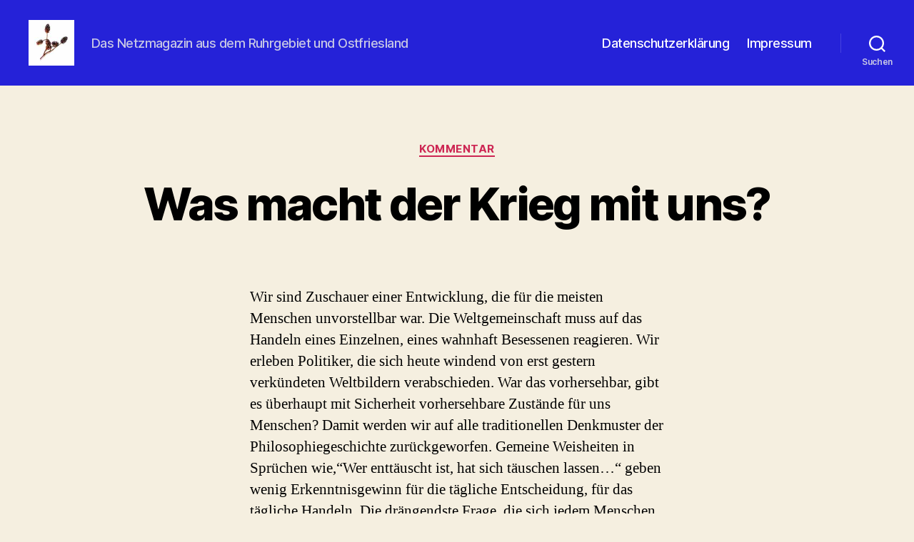

--- FILE ---
content_type: text/html; charset=UTF-8
request_url: http://die-erle.de/
body_size: 137246
content:
<!DOCTYPE html>

<html class="no-js" lang="de">

	<head>

		<meta charset="UTF-8">
		<meta name="viewport" content="width=device-width, initial-scale=1.0" >

		<link rel="profile" href="https://gmpg.org/xfn/11">

		<title>die-erle.de &#8211; Das Netzmagazin aus dem Ruhrgebiet und Ostfriesland</title>
<meta name='robots' content='max-image-preview:large' />
<link rel="alternate" type="application/rss+xml" title="die-erle.de &raquo; Feed" href="http://die-erle.de/?feed=rss2" />
<link rel="alternate" type="application/rss+xml" title="die-erle.de &raquo; Kommentar-Feed" href="http://die-erle.de/?feed=comments-rss2" />
<script>
window._wpemojiSettings = {"baseUrl":"https:\/\/s.w.org\/images\/core\/emoji\/14.0.0\/72x72\/","ext":".png","svgUrl":"https:\/\/s.w.org\/images\/core\/emoji\/14.0.0\/svg\/","svgExt":".svg","source":{"concatemoji":"http:\/\/die-erle.de\/wp-includes\/js\/wp-emoji-release.min.js?ver=6.4.7"}};
/*! This file is auto-generated */
!function(i,n){var o,s,e;function c(e){try{var t={supportTests:e,timestamp:(new Date).valueOf()};sessionStorage.setItem(o,JSON.stringify(t))}catch(e){}}function p(e,t,n){e.clearRect(0,0,e.canvas.width,e.canvas.height),e.fillText(t,0,0);var t=new Uint32Array(e.getImageData(0,0,e.canvas.width,e.canvas.height).data),r=(e.clearRect(0,0,e.canvas.width,e.canvas.height),e.fillText(n,0,0),new Uint32Array(e.getImageData(0,0,e.canvas.width,e.canvas.height).data));return t.every(function(e,t){return e===r[t]})}function u(e,t,n){switch(t){case"flag":return n(e,"\ud83c\udff3\ufe0f\u200d\u26a7\ufe0f","\ud83c\udff3\ufe0f\u200b\u26a7\ufe0f")?!1:!n(e,"\ud83c\uddfa\ud83c\uddf3","\ud83c\uddfa\u200b\ud83c\uddf3")&&!n(e,"\ud83c\udff4\udb40\udc67\udb40\udc62\udb40\udc65\udb40\udc6e\udb40\udc67\udb40\udc7f","\ud83c\udff4\u200b\udb40\udc67\u200b\udb40\udc62\u200b\udb40\udc65\u200b\udb40\udc6e\u200b\udb40\udc67\u200b\udb40\udc7f");case"emoji":return!n(e,"\ud83e\udef1\ud83c\udffb\u200d\ud83e\udef2\ud83c\udfff","\ud83e\udef1\ud83c\udffb\u200b\ud83e\udef2\ud83c\udfff")}return!1}function f(e,t,n){var r="undefined"!=typeof WorkerGlobalScope&&self instanceof WorkerGlobalScope?new OffscreenCanvas(300,150):i.createElement("canvas"),a=r.getContext("2d",{willReadFrequently:!0}),o=(a.textBaseline="top",a.font="600 32px Arial",{});return e.forEach(function(e){o[e]=t(a,e,n)}),o}function t(e){var t=i.createElement("script");t.src=e,t.defer=!0,i.head.appendChild(t)}"undefined"!=typeof Promise&&(o="wpEmojiSettingsSupports",s=["flag","emoji"],n.supports={everything:!0,everythingExceptFlag:!0},e=new Promise(function(e){i.addEventListener("DOMContentLoaded",e,{once:!0})}),new Promise(function(t){var n=function(){try{var e=JSON.parse(sessionStorage.getItem(o));if("object"==typeof e&&"number"==typeof e.timestamp&&(new Date).valueOf()<e.timestamp+604800&&"object"==typeof e.supportTests)return e.supportTests}catch(e){}return null}();if(!n){if("undefined"!=typeof Worker&&"undefined"!=typeof OffscreenCanvas&&"undefined"!=typeof URL&&URL.createObjectURL&&"undefined"!=typeof Blob)try{var e="postMessage("+f.toString()+"("+[JSON.stringify(s),u.toString(),p.toString()].join(",")+"));",r=new Blob([e],{type:"text/javascript"}),a=new Worker(URL.createObjectURL(r),{name:"wpTestEmojiSupports"});return void(a.onmessage=function(e){c(n=e.data),a.terminate(),t(n)})}catch(e){}c(n=f(s,u,p))}t(n)}).then(function(e){for(var t in e)n.supports[t]=e[t],n.supports.everything=n.supports.everything&&n.supports[t],"flag"!==t&&(n.supports.everythingExceptFlag=n.supports.everythingExceptFlag&&n.supports[t]);n.supports.everythingExceptFlag=n.supports.everythingExceptFlag&&!n.supports.flag,n.DOMReady=!1,n.readyCallback=function(){n.DOMReady=!0}}).then(function(){return e}).then(function(){var e;n.supports.everything||(n.readyCallback(),(e=n.source||{}).concatemoji?t(e.concatemoji):e.wpemoji&&e.twemoji&&(t(e.twemoji),t(e.wpemoji)))}))}((window,document),window._wpemojiSettings);
</script>
<style id='wp-emoji-styles-inline-css'>

	img.wp-smiley, img.emoji {
		display: inline !important;
		border: none !important;
		box-shadow: none !important;
		height: 1em !important;
		width: 1em !important;
		margin: 0 0.07em !important;
		vertical-align: -0.1em !important;
		background: none !important;
		padding: 0 !important;
	}
</style>
<link rel='stylesheet' id='wp-block-library-css' href='http://die-erle.de/wp-includes/css/dist/block-library/style.min.css?ver=6.4.7' media='all' />
<style id='wp-block-library-inline-css'>
.has-text-align-justify{text-align:justify;}
</style>
<link rel='stylesheet' id='mediaelement-css' href='http://die-erle.de/wp-includes/js/mediaelement/mediaelementplayer-legacy.min.css?ver=4.2.17' media='all' />
<link rel='stylesheet' id='wp-mediaelement-css' href='http://die-erle.de/wp-includes/js/mediaelement/wp-mediaelement.min.css?ver=6.4.7' media='all' />
<style id='classic-theme-styles-inline-css'>
/*! This file is auto-generated */
.wp-block-button__link{color:#fff;background-color:#32373c;border-radius:9999px;box-shadow:none;text-decoration:none;padding:calc(.667em + 2px) calc(1.333em + 2px);font-size:1.125em}.wp-block-file__button{background:#32373c;color:#fff;text-decoration:none}
</style>
<style id='global-styles-inline-css'>
body{--wp--preset--color--black: #000000;--wp--preset--color--cyan-bluish-gray: #abb8c3;--wp--preset--color--white: #ffffff;--wp--preset--color--pale-pink: #f78da7;--wp--preset--color--vivid-red: #cf2e2e;--wp--preset--color--luminous-vivid-orange: #ff6900;--wp--preset--color--luminous-vivid-amber: #fcb900;--wp--preset--color--light-green-cyan: #7bdcb5;--wp--preset--color--vivid-green-cyan: #00d084;--wp--preset--color--pale-cyan-blue: #8ed1fc;--wp--preset--color--vivid-cyan-blue: #0693e3;--wp--preset--color--vivid-purple: #9b51e0;--wp--preset--color--accent: #cd2653;--wp--preset--color--primary: #000000;--wp--preset--color--secondary: #6d6d6d;--wp--preset--color--subtle-background: #dcd7ca;--wp--preset--color--background: #f5efe0;--wp--preset--gradient--vivid-cyan-blue-to-vivid-purple: linear-gradient(135deg,rgba(6,147,227,1) 0%,rgb(155,81,224) 100%);--wp--preset--gradient--light-green-cyan-to-vivid-green-cyan: linear-gradient(135deg,rgb(122,220,180) 0%,rgb(0,208,130) 100%);--wp--preset--gradient--luminous-vivid-amber-to-luminous-vivid-orange: linear-gradient(135deg,rgba(252,185,0,1) 0%,rgba(255,105,0,1) 100%);--wp--preset--gradient--luminous-vivid-orange-to-vivid-red: linear-gradient(135deg,rgba(255,105,0,1) 0%,rgb(207,46,46) 100%);--wp--preset--gradient--very-light-gray-to-cyan-bluish-gray: linear-gradient(135deg,rgb(238,238,238) 0%,rgb(169,184,195) 100%);--wp--preset--gradient--cool-to-warm-spectrum: linear-gradient(135deg,rgb(74,234,220) 0%,rgb(151,120,209) 20%,rgb(207,42,186) 40%,rgb(238,44,130) 60%,rgb(251,105,98) 80%,rgb(254,248,76) 100%);--wp--preset--gradient--blush-light-purple: linear-gradient(135deg,rgb(255,206,236) 0%,rgb(152,150,240) 100%);--wp--preset--gradient--blush-bordeaux: linear-gradient(135deg,rgb(254,205,165) 0%,rgb(254,45,45) 50%,rgb(107,0,62) 100%);--wp--preset--gradient--luminous-dusk: linear-gradient(135deg,rgb(255,203,112) 0%,rgb(199,81,192) 50%,rgb(65,88,208) 100%);--wp--preset--gradient--pale-ocean: linear-gradient(135deg,rgb(255,245,203) 0%,rgb(182,227,212) 50%,rgb(51,167,181) 100%);--wp--preset--gradient--electric-grass: linear-gradient(135deg,rgb(202,248,128) 0%,rgb(113,206,126) 100%);--wp--preset--gradient--midnight: linear-gradient(135deg,rgb(2,3,129) 0%,rgb(40,116,252) 100%);--wp--preset--font-size--small: 18px;--wp--preset--font-size--medium: 20px;--wp--preset--font-size--large: 26.25px;--wp--preset--font-size--x-large: 42px;--wp--preset--font-size--normal: 21px;--wp--preset--font-size--larger: 32px;--wp--preset--spacing--20: 0.44rem;--wp--preset--spacing--30: 0.67rem;--wp--preset--spacing--40: 1rem;--wp--preset--spacing--50: 1.5rem;--wp--preset--spacing--60: 2.25rem;--wp--preset--spacing--70: 3.38rem;--wp--preset--spacing--80: 5.06rem;--wp--preset--shadow--natural: 6px 6px 9px rgba(0, 0, 0, 0.2);--wp--preset--shadow--deep: 12px 12px 50px rgba(0, 0, 0, 0.4);--wp--preset--shadow--sharp: 6px 6px 0px rgba(0, 0, 0, 0.2);--wp--preset--shadow--outlined: 6px 6px 0px -3px rgba(255, 255, 255, 1), 6px 6px rgba(0, 0, 0, 1);--wp--preset--shadow--crisp: 6px 6px 0px rgba(0, 0, 0, 1);}:where(.is-layout-flex){gap: 0.5em;}:where(.is-layout-grid){gap: 0.5em;}body .is-layout-flow > .alignleft{float: left;margin-inline-start: 0;margin-inline-end: 2em;}body .is-layout-flow > .alignright{float: right;margin-inline-start: 2em;margin-inline-end: 0;}body .is-layout-flow > .aligncenter{margin-left: auto !important;margin-right: auto !important;}body .is-layout-constrained > .alignleft{float: left;margin-inline-start: 0;margin-inline-end: 2em;}body .is-layout-constrained > .alignright{float: right;margin-inline-start: 2em;margin-inline-end: 0;}body .is-layout-constrained > .aligncenter{margin-left: auto !important;margin-right: auto !important;}body .is-layout-constrained > :where(:not(.alignleft):not(.alignright):not(.alignfull)){max-width: var(--wp--style--global--content-size);margin-left: auto !important;margin-right: auto !important;}body .is-layout-constrained > .alignwide{max-width: var(--wp--style--global--wide-size);}body .is-layout-flex{display: flex;}body .is-layout-flex{flex-wrap: wrap;align-items: center;}body .is-layout-flex > *{margin: 0;}body .is-layout-grid{display: grid;}body .is-layout-grid > *{margin: 0;}:where(.wp-block-columns.is-layout-flex){gap: 2em;}:where(.wp-block-columns.is-layout-grid){gap: 2em;}:where(.wp-block-post-template.is-layout-flex){gap: 1.25em;}:where(.wp-block-post-template.is-layout-grid){gap: 1.25em;}.has-black-color{color: var(--wp--preset--color--black) !important;}.has-cyan-bluish-gray-color{color: var(--wp--preset--color--cyan-bluish-gray) !important;}.has-white-color{color: var(--wp--preset--color--white) !important;}.has-pale-pink-color{color: var(--wp--preset--color--pale-pink) !important;}.has-vivid-red-color{color: var(--wp--preset--color--vivid-red) !important;}.has-luminous-vivid-orange-color{color: var(--wp--preset--color--luminous-vivid-orange) !important;}.has-luminous-vivid-amber-color{color: var(--wp--preset--color--luminous-vivid-amber) !important;}.has-light-green-cyan-color{color: var(--wp--preset--color--light-green-cyan) !important;}.has-vivid-green-cyan-color{color: var(--wp--preset--color--vivid-green-cyan) !important;}.has-pale-cyan-blue-color{color: var(--wp--preset--color--pale-cyan-blue) !important;}.has-vivid-cyan-blue-color{color: var(--wp--preset--color--vivid-cyan-blue) !important;}.has-vivid-purple-color{color: var(--wp--preset--color--vivid-purple) !important;}.has-black-background-color{background-color: var(--wp--preset--color--black) !important;}.has-cyan-bluish-gray-background-color{background-color: var(--wp--preset--color--cyan-bluish-gray) !important;}.has-white-background-color{background-color: var(--wp--preset--color--white) !important;}.has-pale-pink-background-color{background-color: var(--wp--preset--color--pale-pink) !important;}.has-vivid-red-background-color{background-color: var(--wp--preset--color--vivid-red) !important;}.has-luminous-vivid-orange-background-color{background-color: var(--wp--preset--color--luminous-vivid-orange) !important;}.has-luminous-vivid-amber-background-color{background-color: var(--wp--preset--color--luminous-vivid-amber) !important;}.has-light-green-cyan-background-color{background-color: var(--wp--preset--color--light-green-cyan) !important;}.has-vivid-green-cyan-background-color{background-color: var(--wp--preset--color--vivid-green-cyan) !important;}.has-pale-cyan-blue-background-color{background-color: var(--wp--preset--color--pale-cyan-blue) !important;}.has-vivid-cyan-blue-background-color{background-color: var(--wp--preset--color--vivid-cyan-blue) !important;}.has-vivid-purple-background-color{background-color: var(--wp--preset--color--vivid-purple) !important;}.has-black-border-color{border-color: var(--wp--preset--color--black) !important;}.has-cyan-bluish-gray-border-color{border-color: var(--wp--preset--color--cyan-bluish-gray) !important;}.has-white-border-color{border-color: var(--wp--preset--color--white) !important;}.has-pale-pink-border-color{border-color: var(--wp--preset--color--pale-pink) !important;}.has-vivid-red-border-color{border-color: var(--wp--preset--color--vivid-red) !important;}.has-luminous-vivid-orange-border-color{border-color: var(--wp--preset--color--luminous-vivid-orange) !important;}.has-luminous-vivid-amber-border-color{border-color: var(--wp--preset--color--luminous-vivid-amber) !important;}.has-light-green-cyan-border-color{border-color: var(--wp--preset--color--light-green-cyan) !important;}.has-vivid-green-cyan-border-color{border-color: var(--wp--preset--color--vivid-green-cyan) !important;}.has-pale-cyan-blue-border-color{border-color: var(--wp--preset--color--pale-cyan-blue) !important;}.has-vivid-cyan-blue-border-color{border-color: var(--wp--preset--color--vivid-cyan-blue) !important;}.has-vivid-purple-border-color{border-color: var(--wp--preset--color--vivid-purple) !important;}.has-vivid-cyan-blue-to-vivid-purple-gradient-background{background: var(--wp--preset--gradient--vivid-cyan-blue-to-vivid-purple) !important;}.has-light-green-cyan-to-vivid-green-cyan-gradient-background{background: var(--wp--preset--gradient--light-green-cyan-to-vivid-green-cyan) !important;}.has-luminous-vivid-amber-to-luminous-vivid-orange-gradient-background{background: var(--wp--preset--gradient--luminous-vivid-amber-to-luminous-vivid-orange) !important;}.has-luminous-vivid-orange-to-vivid-red-gradient-background{background: var(--wp--preset--gradient--luminous-vivid-orange-to-vivid-red) !important;}.has-very-light-gray-to-cyan-bluish-gray-gradient-background{background: var(--wp--preset--gradient--very-light-gray-to-cyan-bluish-gray) !important;}.has-cool-to-warm-spectrum-gradient-background{background: var(--wp--preset--gradient--cool-to-warm-spectrum) !important;}.has-blush-light-purple-gradient-background{background: var(--wp--preset--gradient--blush-light-purple) !important;}.has-blush-bordeaux-gradient-background{background: var(--wp--preset--gradient--blush-bordeaux) !important;}.has-luminous-dusk-gradient-background{background: var(--wp--preset--gradient--luminous-dusk) !important;}.has-pale-ocean-gradient-background{background: var(--wp--preset--gradient--pale-ocean) !important;}.has-electric-grass-gradient-background{background: var(--wp--preset--gradient--electric-grass) !important;}.has-midnight-gradient-background{background: var(--wp--preset--gradient--midnight) !important;}.has-small-font-size{font-size: var(--wp--preset--font-size--small) !important;}.has-medium-font-size{font-size: var(--wp--preset--font-size--medium) !important;}.has-large-font-size{font-size: var(--wp--preset--font-size--large) !important;}.has-x-large-font-size{font-size: var(--wp--preset--font-size--x-large) !important;}
.wp-block-navigation a:where(:not(.wp-element-button)){color: inherit;}
:where(.wp-block-post-template.is-layout-flex){gap: 1.25em;}:where(.wp-block-post-template.is-layout-grid){gap: 1.25em;}
:where(.wp-block-columns.is-layout-flex){gap: 2em;}:where(.wp-block-columns.is-layout-grid){gap: 2em;}
.wp-block-pullquote{font-size: 1.5em;line-height: 1.6;}
</style>
<link rel='stylesheet' id='social-icons-general-css' href='//die-erle.de/wp-content/plugins/social-icons/assets/css/social-icons.css?ver=1.7.4' media='all' />
<link rel='stylesheet' id='twentytwenty-style-css' href='http://die-erle.de/wp-content/themes/twentytwenty/style.css?ver=2.4' media='all' />
<style id='twentytwenty-style-inline-css'>
.color-accent,.color-accent-hover:hover,.color-accent-hover:focus,:root .has-accent-color,.has-drop-cap:not(:focus):first-letter,.wp-block-button.is-style-outline,a { color: #cd2653; }blockquote,.border-color-accent,.border-color-accent-hover:hover,.border-color-accent-hover:focus { border-color: #cd2653; }button,.button,.faux-button,.wp-block-button__link,.wp-block-file .wp-block-file__button,input[type="button"],input[type="reset"],input[type="submit"],.bg-accent,.bg-accent-hover:hover,.bg-accent-hover:focus,:root .has-accent-background-color,.comment-reply-link { background-color: #cd2653; }.fill-children-accent,.fill-children-accent * { fill: #cd2653; }body,.entry-title a,:root .has-primary-color { color: #000000; }:root .has-primary-background-color { background-color: #000000; }cite,figcaption,.wp-caption-text,.post-meta,.entry-content .wp-block-archives li,.entry-content .wp-block-categories li,.entry-content .wp-block-latest-posts li,.wp-block-latest-comments__comment-date,.wp-block-latest-posts__post-date,.wp-block-embed figcaption,.wp-block-image figcaption,.wp-block-pullquote cite,.comment-metadata,.comment-respond .comment-notes,.comment-respond .logged-in-as,.pagination .dots,.entry-content hr:not(.has-background),hr.styled-separator,:root .has-secondary-color { color: #6d6d6d; }:root .has-secondary-background-color { background-color: #6d6d6d; }pre,fieldset,input,textarea,table,table *,hr { border-color: #dcd7ca; }caption,code,code,kbd,samp,.wp-block-table.is-style-stripes tbody tr:nth-child(odd),:root .has-subtle-background-background-color { background-color: #dcd7ca; }.wp-block-table.is-style-stripes { border-bottom-color: #dcd7ca; }.wp-block-latest-posts.is-grid li { border-top-color: #dcd7ca; }:root .has-subtle-background-color { color: #dcd7ca; }body:not(.overlay-header) .primary-menu > li > a,body:not(.overlay-header) .primary-menu > li > .icon,.modal-menu a,.footer-menu a, .footer-widgets a:where(:not(.wp-block-button__link)),#site-footer .wp-block-button.is-style-outline,.wp-block-pullquote:before,.singular:not(.overlay-header) .entry-header a,.archive-header a,.header-footer-group .color-accent,.header-footer-group .color-accent-hover:hover { color: #eca6b9; }.social-icons a,#site-footer button:not(.toggle),#site-footer .button,#site-footer .faux-button,#site-footer .wp-block-button__link,#site-footer .wp-block-file__button,#site-footer input[type="button"],#site-footer input[type="reset"],#site-footer input[type="submit"] { background-color: #eca6b9; }.social-icons a,body:not(.overlay-header) .primary-menu ul,.header-footer-group button,.header-footer-group .button,.header-footer-group .faux-button,.header-footer-group .wp-block-button:not(.is-style-outline) .wp-block-button__link,.header-footer-group .wp-block-file__button,.header-footer-group input[type="button"],.header-footer-group input[type="reset"],.header-footer-group input[type="submit"] { color: #2522d8; }#site-header,.footer-nav-widgets-wrapper,#site-footer,.menu-modal,.menu-modal-inner,.search-modal-inner,.archive-header,.singular .entry-header,.singular .featured-media:before,.wp-block-pullquote:before { background-color: #2522d8; }.header-footer-group,body:not(.overlay-header) #site-header .toggle,.menu-modal .toggle { color: #ffffff; }body:not(.overlay-header) .primary-menu ul { background-color: #ffffff; }body:not(.overlay-header) .primary-menu > li > ul:after { border-bottom-color: #ffffff; }body:not(.overlay-header) .primary-menu ul ul:after { border-left-color: #ffffff; }.site-description,body:not(.overlay-header) .toggle-inner .toggle-text,.widget .post-date,.widget .rss-date,.widget_archive li,.widget_categories li,.widget cite,.widget_pages li,.widget_meta li,.widget_nav_menu li,.powered-by-wordpress,.to-the-top,.singular .entry-header .post-meta,.singular:not(.overlay-header) .entry-header .post-meta a { color: #c7c7e5; }.header-footer-group pre,.header-footer-group fieldset,.header-footer-group input,.header-footer-group textarea,.header-footer-group table,.header-footer-group table *,.footer-nav-widgets-wrapper,#site-footer,.menu-modal nav *,.footer-widgets-outer-wrapper,.footer-top { border-color: #4643df; }.header-footer-group table caption,body:not(.overlay-header) .header-inner .toggle-wrapper::before { background-color: #4643df; }
</style>
<link rel='stylesheet' id='twentytwenty-print-style-css' href='http://die-erle.de/wp-content/themes/twentytwenty/print.css?ver=2.4' media='print' />
<link rel='stylesheet' id='twentytwenty-jetpack-css' href='http://die-erle.de/wp-content/plugins/jetpack/modules/theme-tools/compat/twentytwenty.css?ver=12.9.4' media='all' />
<script src="http://die-erle.de/wp-content/themes/twentytwenty/assets/js/index.js?ver=2.4" id="twentytwenty-js-js" defer data-wp-strategy="defer"></script>
<link rel="https://api.w.org/" href="http://die-erle.de/index.php?rest_route=/" /><link rel="EditURI" type="application/rsd+xml" title="RSD" href="http://die-erle.de/xmlrpc.php?rsd" />
<meta name="generator" content="WordPress 6.4.7" />
<style>/* CSS added by WP Meta and Date Remover*/.entry-meta {display:none !important;}
	.home .entry-meta { display: none; }
	.entry-footer {display:none !important;}
	.home .entry-footer { display: none; }</style><style>/* CSS added by WP Meta and Date Remover*/.entry-meta {display:none !important;}
	.home .entry-meta { display: none; }
	.entry-footer {display:none !important;}
	.home .entry-footer { display: none; }</style>	<script>document.documentElement.className = document.documentElement.className.replace( 'no-js', 'js' );</script>
	<link rel="icon" href="http://die-erle.de/wp-content/uploads/2018/08/cropped-erlentwitter_reasonably_small-3-32x32.jpg" sizes="32x32" />
<link rel="icon" href="http://die-erle.de/wp-content/uploads/2018/08/cropped-erlentwitter_reasonably_small-3-192x192.jpg" sizes="192x192" />
<link rel="apple-touch-icon" href="http://die-erle.de/wp-content/uploads/2018/08/cropped-erlentwitter_reasonably_small-3-180x180.jpg" />
<meta name="msapplication-TileImage" content="http://die-erle.de/wp-content/uploads/2018/08/cropped-erlentwitter_reasonably_small-3-270x270.jpg" />

	</head>

	<body class="home blog wp-custom-logo wp-embed-responsive enable-search-modal has-no-pagination showing-comments show-avatars footer-top-visible">

		<a class="skip-link screen-reader-text" href="#site-content">Direkt zum Inhalt wechseln</a>
		<header id="site-header" class="header-footer-group">

			<div class="header-inner section-inner">

				<div class="header-titles-wrapper">

					
						<button class="toggle search-toggle mobile-search-toggle" data-toggle-target=".search-modal" data-toggle-body-class="showing-search-modal" data-set-focus=".search-modal .search-field" aria-expanded="false">
							<span class="toggle-inner">
								<span class="toggle-icon">
									<svg class="svg-icon" aria-hidden="true" role="img" focusable="false" xmlns="http://www.w3.org/2000/svg" width="23" height="23" viewBox="0 0 23 23"><path d="M38.710696,48.0601792 L43,52.3494831 L41.3494831,54 L37.0601792,49.710696 C35.2632422,51.1481185 32.9839107,52.0076499 30.5038249,52.0076499 C24.7027226,52.0076499 20,47.3049272 20,41.5038249 C20,35.7027226 24.7027226,31 30.5038249,31 C36.3049272,31 41.0076499,35.7027226 41.0076499,41.5038249 C41.0076499,43.9839107 40.1481185,46.2632422 38.710696,48.0601792 Z M36.3875844,47.1716785 C37.8030221,45.7026647 38.6734666,43.7048964 38.6734666,41.5038249 C38.6734666,36.9918565 35.0157934,33.3341833 30.5038249,33.3341833 C25.9918565,33.3341833 22.3341833,36.9918565 22.3341833,41.5038249 C22.3341833,46.0157934 25.9918565,49.6734666 30.5038249,49.6734666 C32.7048964,49.6734666 34.7026647,48.8030221 36.1716785,47.3875844 C36.2023931,47.347638 36.2360451,47.3092237 36.2726343,47.2726343 C36.3092237,47.2360451 36.347638,47.2023931 36.3875844,47.1716785 Z" transform="translate(-20 -31)" /></svg>								</span>
								<span class="toggle-text">Suchen</span>
							</span>
						</button><!-- .search-toggle -->

					
					<div class="header-titles">

						<h1 class="site-logo"><a href="http://die-erle.de/" class="custom-logo-link" rel="home" aria-current="page"><img width="64" height="64" style="height: 64px;" src="http://die-erle.de/wp-content/uploads/2018/08/erlentwitter_reasonably_small.jpg" class="custom-logo" alt="die-erle.de" decoding="async" srcset="http://die-erle.de/wp-content/uploads/2018/08/erlentwitter_reasonably_small.jpg 128w, http://die-erle.de/wp-content/uploads/2018/08/erlentwitter_reasonably_small-100x100.jpg 100w" sizes="(max-width: 128px) 100vw, 128px" /></a><span class="screen-reader-text">die-erle.de</span></h1><div class="site-description">Das Netzmagazin aus dem Ruhrgebiet und Ostfriesland</div><!-- .site-description -->
					</div><!-- .header-titles -->

					<button class="toggle nav-toggle mobile-nav-toggle" data-toggle-target=".menu-modal"  data-toggle-body-class="showing-menu-modal" aria-expanded="false" data-set-focus=".close-nav-toggle">
						<span class="toggle-inner">
							<span class="toggle-icon">
								<svg class="svg-icon" aria-hidden="true" role="img" focusable="false" xmlns="http://www.w3.org/2000/svg" width="26" height="7" viewBox="0 0 26 7"><path fill-rule="evenodd" d="M332.5,45 C330.567003,45 329,43.4329966 329,41.5 C329,39.5670034 330.567003,38 332.5,38 C334.432997,38 336,39.5670034 336,41.5 C336,43.4329966 334.432997,45 332.5,45 Z M342,45 C340.067003,45 338.5,43.4329966 338.5,41.5 C338.5,39.5670034 340.067003,38 342,38 C343.932997,38 345.5,39.5670034 345.5,41.5 C345.5,43.4329966 343.932997,45 342,45 Z M351.5,45 C349.567003,45 348,43.4329966 348,41.5 C348,39.5670034 349.567003,38 351.5,38 C353.432997,38 355,39.5670034 355,41.5 C355,43.4329966 353.432997,45 351.5,45 Z" transform="translate(-329 -38)" /></svg>							</span>
							<span class="toggle-text">Menü</span>
						</span>
					</button><!-- .nav-toggle -->

				</div><!-- .header-titles-wrapper -->

				<div class="header-navigation-wrapper">

					
							<nav class="primary-menu-wrapper" aria-label="Horizontal">

								<ul class="primary-menu reset-list-style">

								<li class="page_item page-item-1314"><a href="http://die-erle.de/?page_id=1314">Datenschutzerklärung</a></li>
<li class="page_item page-item-1395"><a href="http://die-erle.de/?page_id=1395">Impressum</a></li>

								</ul>

							</nav><!-- .primary-menu-wrapper -->

						
						<div class="header-toggles hide-no-js">

						
							<div class="toggle-wrapper search-toggle-wrapper">

								<button class="toggle search-toggle desktop-search-toggle" data-toggle-target=".search-modal" data-toggle-body-class="showing-search-modal" data-set-focus=".search-modal .search-field" aria-expanded="false">
									<span class="toggle-inner">
										<svg class="svg-icon" aria-hidden="true" role="img" focusable="false" xmlns="http://www.w3.org/2000/svg" width="23" height="23" viewBox="0 0 23 23"><path d="M38.710696,48.0601792 L43,52.3494831 L41.3494831,54 L37.0601792,49.710696 C35.2632422,51.1481185 32.9839107,52.0076499 30.5038249,52.0076499 C24.7027226,52.0076499 20,47.3049272 20,41.5038249 C20,35.7027226 24.7027226,31 30.5038249,31 C36.3049272,31 41.0076499,35.7027226 41.0076499,41.5038249 C41.0076499,43.9839107 40.1481185,46.2632422 38.710696,48.0601792 Z M36.3875844,47.1716785 C37.8030221,45.7026647 38.6734666,43.7048964 38.6734666,41.5038249 C38.6734666,36.9918565 35.0157934,33.3341833 30.5038249,33.3341833 C25.9918565,33.3341833 22.3341833,36.9918565 22.3341833,41.5038249 C22.3341833,46.0157934 25.9918565,49.6734666 30.5038249,49.6734666 C32.7048964,49.6734666 34.7026647,48.8030221 36.1716785,47.3875844 C36.2023931,47.347638 36.2360451,47.3092237 36.2726343,47.2726343 C36.3092237,47.2360451 36.347638,47.2023931 36.3875844,47.1716785 Z" transform="translate(-20 -31)" /></svg>										<span class="toggle-text">Suchen</span>
									</span>
								</button><!-- .search-toggle -->

							</div>

							
						</div><!-- .header-toggles -->
						
				</div><!-- .header-navigation-wrapper -->

			</div><!-- .header-inner -->

			<div class="search-modal cover-modal header-footer-group" data-modal-target-string=".search-modal" role="dialog" aria-modal="true" aria-label="Suche">

	<div class="search-modal-inner modal-inner">

		<div class="section-inner">

			<form role="search" aria-label="Suche nach:" method="get" class="search-form" action="http://die-erle.de/">
	<label for="search-form-1">
		<span class="screen-reader-text">
			Suche nach:		</span>
		<input type="search" id="search-form-1" class="search-field" placeholder="Suche &hellip;" value="" name="s" />
	</label>
	<input type="submit" class="search-submit" value="Suchen" />
</form>

			<button class="toggle search-untoggle close-search-toggle fill-children-current-color" data-toggle-target=".search-modal" data-toggle-body-class="showing-search-modal" data-set-focus=".search-modal .search-field">
				<span class="screen-reader-text">
					Suche schließen				</span>
				<svg class="svg-icon" aria-hidden="true" role="img" focusable="false" xmlns="http://www.w3.org/2000/svg" width="16" height="16" viewBox="0 0 16 16"><polygon fill="" fill-rule="evenodd" points="6.852 7.649 .399 1.195 1.445 .149 7.899 6.602 14.352 .149 15.399 1.195 8.945 7.649 15.399 14.102 14.352 15.149 7.899 8.695 1.445 15.149 .399 14.102" /></svg>			</button><!-- .search-toggle -->

		</div><!-- .section-inner -->

	</div><!-- .search-modal-inner -->

</div><!-- .menu-modal -->

		</header><!-- #site-header -->

		
<div class="menu-modal cover-modal header-footer-group" data-modal-target-string=".menu-modal">

	<div class="menu-modal-inner modal-inner">

		<div class="menu-wrapper section-inner">

			<div class="menu-top">

				<button class="toggle close-nav-toggle fill-children-current-color" data-toggle-target=".menu-modal" data-toggle-body-class="showing-menu-modal" data-set-focus=".menu-modal">
					<span class="toggle-text">Menü schließen</span>
					<svg class="svg-icon" aria-hidden="true" role="img" focusable="false" xmlns="http://www.w3.org/2000/svg" width="16" height="16" viewBox="0 0 16 16"><polygon fill="" fill-rule="evenodd" points="6.852 7.649 .399 1.195 1.445 .149 7.899 6.602 14.352 .149 15.399 1.195 8.945 7.649 15.399 14.102 14.352 15.149 7.899 8.695 1.445 15.149 .399 14.102" /></svg>				</button><!-- .nav-toggle -->

				
					<nav class="mobile-menu" aria-label="Mobile">

						<ul class="modal-menu reset-list-style">

						<li class="page_item page-item-1314"><div class="ancestor-wrapper"><a href="http://die-erle.de/?page_id=1314">Datenschutzerklärung</a></div><!-- .ancestor-wrapper --></li>
<li class="page_item page-item-1395"><div class="ancestor-wrapper"><a href="http://die-erle.de/?page_id=1395">Impressum</a></div><!-- .ancestor-wrapper --></li>

						</ul>

					</nav>

					
			</div><!-- .menu-top -->

			<div class="menu-bottom">

				
			</div><!-- .menu-bottom -->

		</div><!-- .menu-wrapper -->

	</div><!-- .menu-modal-inner -->

</div><!-- .menu-modal -->

<main id="site-content">

	
<article class="post-1674 post type-post status-publish format-standard sticky hentry category-kommentar tag-angst tag-atomkrieg tag-deschner tag-die-atombombe-und-die-zukunft-der-menschheit tag-hans-vaihinger tag-jaspers tag-krieg tag-kriminalgeschichte-des-christentums tag-ukraine" id="post-1674">

	
<header class="entry-header has-text-align-center">

	<div class="entry-header-inner section-inner medium">

		
			<div class="entry-categories">
				<span class="screen-reader-text">
					Kategorien				</span>
				<div class="entry-categories-inner">
					<a href="http://die-erle.de/?cat=64" rel="category">Kommentar</a>				</div><!-- .entry-categories-inner -->
			</div><!-- .entry-categories -->

			<h2 class="entry-title heading-size-1"><a href="http://die-erle.de/?p=1674">Was macht der Krieg mit uns?</a></h2>
		<div class="post-meta-wrapper post-meta-single post-meta-single-top">

			<ul class="post-meta">

									<li class="post-author meta-wrapper">
						<span class="meta-icon">
							<span class="screen-reader-text">
								Beitragsautor							</span>
							<svg class="svg-icon" aria-hidden="true" role="img" focusable="false" xmlns="http://www.w3.org/2000/svg" width="18" height="20" viewBox="0 0 18 20"><path fill="" d="M18,19 C18,19.5522847 17.5522847,20 17,20 C16.4477153,20 16,19.5522847 16,19 L16,17 C16,15.3431458 14.6568542,14 13,14 L5,14 C3.34314575,14 2,15.3431458 2,17 L2,19 C2,19.5522847 1.55228475,20 1,20 C0.44771525,20 0,19.5522847 0,19 L0,17 C0,14.2385763 2.23857625,12 5,12 L13,12 C15.7614237,12 18,14.2385763 18,17 L18,19 Z M9,10 C6.23857625,10 4,7.76142375 4,5 C4,2.23857625 6.23857625,0 9,0 C11.7614237,0 14,2.23857625 14,5 C14,7.76142375 11.7614237,10 9,10 Z M9,8 C10.6568542,8 12,6.65685425 12,5 C12,3.34314575 10.6568542,2 9,2 C7.34314575,2 6,3.34314575 6,5 C6,6.65685425 7.34314575,8 9,8 Z" /></svg>						</span>
						<span class="meta-text">
							Von <a href="http://die-erle.de/?author=1"></a>						</span>
					</li>
										<li class="post-date meta-wrapper">
						<span class="meta-icon">
							<span class="screen-reader-text">
								Beitragsdatum							</span>
							<svg class="svg-icon" aria-hidden="true" role="img" focusable="false" xmlns="http://www.w3.org/2000/svg" width="18" height="19" viewBox="0 0 18 19"><path fill="" d="M4.60069444,4.09375 L3.25,4.09375 C2.47334957,4.09375 1.84375,4.72334957 1.84375,5.5 L1.84375,7.26736111 L16.15625,7.26736111 L16.15625,5.5 C16.15625,4.72334957 15.5266504,4.09375 14.75,4.09375 L13.3993056,4.09375 L13.3993056,4.55555556 C13.3993056,5.02154581 13.0215458,5.39930556 12.5555556,5.39930556 C12.0895653,5.39930556 11.7118056,5.02154581 11.7118056,4.55555556 L11.7118056,4.09375 L6.28819444,4.09375 L6.28819444,4.55555556 C6.28819444,5.02154581 5.9104347,5.39930556 5.44444444,5.39930556 C4.97845419,5.39930556 4.60069444,5.02154581 4.60069444,4.55555556 L4.60069444,4.09375 Z M6.28819444,2.40625 L11.7118056,2.40625 L11.7118056,1 C11.7118056,0.534009742 12.0895653,0.15625 12.5555556,0.15625 C13.0215458,0.15625 13.3993056,0.534009742 13.3993056,1 L13.3993056,2.40625 L14.75,2.40625 C16.4586309,2.40625 17.84375,3.79136906 17.84375,5.5 L17.84375,15.875 C17.84375,17.5836309 16.4586309,18.96875 14.75,18.96875 L3.25,18.96875 C1.54136906,18.96875 0.15625,17.5836309 0.15625,15.875 L0.15625,5.5 C0.15625,3.79136906 1.54136906,2.40625 3.25,2.40625 L4.60069444,2.40625 L4.60069444,1 C4.60069444,0.534009742 4.97845419,0.15625 5.44444444,0.15625 C5.9104347,0.15625 6.28819444,0.534009742 6.28819444,1 L6.28819444,2.40625 Z M1.84375,8.95486111 L1.84375,15.875 C1.84375,16.6516504 2.47334957,17.28125 3.25,17.28125 L14.75,17.28125 C15.5266504,17.28125 16.15625,16.6516504 16.15625,15.875 L16.15625,8.95486111 L1.84375,8.95486111 Z" /></svg>						</span>
						<span class="meta-text">
							<a href="http://die-erle.de/?p=1674"></a>
						</span>
					</li>
										<li class="post-sticky meta-wrapper">
						<span class="meta-icon">
							<svg class="svg-icon" aria-hidden="true" role="img" focusable="false" xmlns="http://www.w3.org/2000/svg" width="15" height="18" viewBox="0 0 15 18"><path d="M12.598889,2.699762 C12.598889,2.20275 12.195981,1.799841 11.698969,1.799841 L2.699762,1.799841 C2.20275,1.799841 1.799841,2.20275 1.799841,2.699762 L1.799841,15.349777 L6.676297,11.866594 C6.989197,11.643094 7.409533,11.643094 7.722434,11.866594 L12.598889,15.349777 L12.598889,2.699762 Z M1.422989,17.830788 C0.82736,18.256238 0,17.830464 0,17.098493 L0,2.699762 C0,1.208725 1.208725,0 2.699762,0 L11.698969,0 C13.190006,0 14.398731,1.208725 14.398731,2.699762 L14.398731,17.098493 C14.398731,17.830464 13.571371,18.256238 12.975742,17.830788 L7.199365,13.704805 L1.422989,17.830788 Z" /></svg>						</span>
						<span class="meta-text">
							Beitrag oben halten						</span>
					</li>
					
			</ul><!-- .post-meta -->

		</div><!-- .post-meta-wrapper -->

		
	</div><!-- .entry-header-inner -->

</header><!-- .entry-header -->

	<div class="post-inner thin ">

		<div class="entry-content">

			
<p>Wir sind Zuschauer einer Entwicklung, die für die meisten Menschen unvorstellbar war. Die Weltgemeinschaft muss auf das Handeln eines Einzelnen, eines wahnhaft Besessenen reagieren. Wir erleben Politiker, die sich heute windend von erst gestern verkündeten Weltbildern verabschieden. War das vorhersehbar, gibt es überhaupt mit Sicherheit vorhersehbare Zustände für uns Menschen? Damit werden wir auf alle traditionellen Denkmuster der Philosophiegeschichte zurückgeworfen. Gemeine Weisheiten in Sprüchen wie,&#8220;Wer enttäuscht ist, hat sich täuschen lassen&#8230;&#8220; geben wenig Erkenntnisgewinn für die tägliche Entscheidung, für das tägliche Handeln. Die drängendste Frage, die sich jedem Menschen stellt, ist die nach einer verlässlichen Sicherheit auf der man sein Leben ausrichten kann. Diese Position ist das Einfallstor für religiöse Annahmen, die Geglaubtes absolut setzen, und wie wir aus blutiger Erfahrung wissen, institutionelle Machtansprüche entwickeln. Religiöse Blutspuren sind kein Privileg des Islams, fast jeder religiöse Glaube hat seine dunklen Flecken. Das Christentum dieses Kulturkreises steht auf der Tradition von zum Teil gewaltsamer Ausbreitung. Deschners &#8222;Kriminalgeschichte des Christentums&#8220; (Rowohlt Verlag), ein indiziertes Buch, kann da als Eingangslektüre herhalten. Wir brauchen uns in diesem Kontext nicht am Christentum abarbeiten, ist es eben nur eine, zumal heute schrumpfende, Ideologie. Man kann allgemein festhalten, das jede Ideologie zur Begründung von dissozialen Entwicklungen missbraucht werden kann. Wenn ein griechischer Philosoph postuliert,&#8220;..alle Menschen streben zum Guten, dann ist in diesem Ausspruch bereits das Dilemma angezeigt. Was ist denn das Gute, wenn es individuell interpretiert werden kann. Eigentlich kann das Gute, absolut überhaupt nicht definiert werden, da es situations und personenabhängig ist. Ersetzen wir den Begriff das Gute mit dem Frieden, sind wir in der Aktualität. Doch Frieden heißt für einen Wahnhaften die Befriedung seiner wahnhaften Bedürfnisse. Jeder wissenschaftlich arbeitende Psychiater wird nun bestätigen, dass die Befriedung wahnhafter Bedürfnisse nicht zur Besserung oder gar zum Frieden aller beitragen kann. Kennzeichen des Wahnes ist das Bestehen einer überwertigen Idee, eben das Geglaubte. Nun wären wir zu keiner rationalen Entscheidung fähig, wenn wir keine Urteile fällen würden. Ständig müssen wir zwischen wahr oder unwahr, richtig oder falsch entscheiden. Ein Philosoph in der Nachfolge Kants, Hans Vaihinger, hat ein bis heute beachtenswertes Werk hinterlassen, dass er in den Wirren des Ersten Weltkrieges entwarf und nach dem Ersten Weltkrieg veröffentlichte. Die &#8222;Philosophie des Als Ob&#8220;, das auch heute wieder zugänglich ist. Vaihinger geht vereinfacht dargestellt, davon aus, dass wir immer nur mit einer Fiktionen handeln können. Der Punkt ist immer nur ein Punkt, bis ich ihn mit dem Brennglas betrachte. Trotzdem ist er für den praktischen Gebrauch zumeist ausreichend. Wir handeln so, als besäßen wir damit einen absoluten Fixpunkt, wohlwissend, dass der eigentliche Punkt allenfalls in der sich uns darstellenden Fläche liegt. So können wir im allgemeinen auch immer nur Aussagen treffen, die auf unseren bisherigen Erfahrungen beruhen. Alles andere bleibt Hoffnung. Damit soll aber kein Politiker entlastet werden, der blauäugig einer Metaphysik der absoluten Gewaltlosigkeit folgte. So musste ein Minister, der selbst Philosophie studiert hat, den großen Irrtum bekennen, a priori einem Diktator vertraut zu haben. Es ist eine unserer menschlichen Grundschwächen, dass wir immer gerne das glauben möchten, was uns als süße Wahrheit begegnen soll. Diese Erkenntnis über die menschliche Torheit wird nirgends literarisch schöner beschrieben, als bei Erasmus mit seiner Moria (dt. Titel: Lob der Torheit). Ein Buch was auch lange auf dem Index der herrschenden Kirche stand, die wir aber heute im Nachdruck in jeder Buchhandlung erwerben können. Es wäre der ironische Literaturhinweis für diese augenblicklich trüben Stunden des Wartens über die weiteren Entwicklung. Nicht ganz so einfach erhältlich ist das wegweisende Buch des bedeutenden deutschen Philosophen Karl Jaspers, &#8222;Die Atombombe und die Zukunft des Menschen&#8220;. Jaspers in der seinigen Zeit oft missverstanden wagte damals die Erkenntnis wiederzugeben, dass wir Kinder eines Schreckensgleichgewichtes waren. Mir ist nicht bekannt ob der Ökonom und Kanzler Schmidt, der in seiner Amtszeit mit der Pershing-Situation konfrontiert war, Karl Jaspers und speziell dieses gut lesbare Buch kannte. Schmidt handelte jedenfalls der Jasperschen Erkenntnis folgend, mit Aufrüstung, um ein drohendes Ungleichgewicht zu beseitigen. Heute steht die ohnehin durch Mitglieder- und Wählerverlust gekennzeichnete SPD vor dem Dilemma, aus dem der Schulterschluss mit der politischen Opposition folgt. Parteiprogramme sind Träger politischer Ideologien und es hat den Anschein die meisten müssen neu geschrieben werden. Es ist unterhaltend, wenn in unserer vernetzten Zeit auf den Parteienforen Selbstfindungsdebatten stattfinden, bei denen sich nur zu oft die Unkenntnis der eigenen Wurzeln und Denker offenbart. Selten still ist es derzeitig um &#8222;Modephilosophen&#8220; und Vielschreiber geworden, gälte es ja viel bisher zuvor verfasstes zu korrigieren. Und bei der praktischen Willensfindung sind idealistische Volumina wenig hilfreich. Derzeit schlägt die Stunde der Erkenntnistheoretiker, Fiktionalisten und Existenzphilosophen. Mit Vaihinger, Jaspers, für viele, die ihn bisher als bürgerlich verschmähten eine Neuentdeckung wert, sowie Poppers Hinterlassenschaft,  könnte mancher auf die Praxis gerichtete politische Ansatz der Politik Hilfe finden. Wir stehen vor einer neuen Welt Struktur die nicht mehr auf den Ideologien und Religionen der Vergangenheit bauen kann. Wir werden mit der Erkenntnis fehlender absoluter Stützpfeiler Entscheidungen treffen müssen, wissend, dass wir immer verletzbar bleiben.</p>



<p>Hans-Joachim Steinsiek, Chungju/Korea, 7. März 2022</p>

		</div><!-- .entry-content -->

	</div><!-- .post-inner -->

	<div class="section-inner">
		
		<div class="post-meta-wrapper post-meta-single post-meta-single-bottom">

			<ul class="post-meta">

									<li class="post-tags meta-wrapper">
						<span class="meta-icon">
							<span class="screen-reader-text">
								Schlagwörter							</span>
							<svg class="svg-icon" aria-hidden="true" role="img" focusable="false" xmlns="http://www.w3.org/2000/svg" width="18" height="18" viewBox="0 0 18 18"><path fill="" d="M15.4496399,8.42490555 L8.66109799,1.63636364 L1.63636364,1.63636364 L1.63636364,8.66081885 L8.42522727,15.44178 C8.57869221,15.5954158 8.78693789,15.6817418 9.00409091,15.6817418 C9.22124393,15.6817418 9.42948961,15.5954158 9.58327627,15.4414581 L15.4486339,9.57610048 C15.7651495,9.25692435 15.7649133,8.74206554 15.4496399,8.42490555 Z M16.6084423,10.7304545 L10.7406818,16.59822 C10.280287,17.0591273 9.65554997,17.3181054 9.00409091,17.3181054 C8.35263185,17.3181054 7.72789481,17.0591273 7.26815877,16.5988788 L0.239976954,9.57887876 C0.0863319284,9.4254126 0,9.21716044 0,9 L0,0.818181818 C0,0.366312477 0.366312477,0 0.818181818,0 L9,0 C9.21699531,0 9.42510306,0.0862010512 9.57854191,0.239639906 L16.6084423,7.26954545 C17.5601275,8.22691012 17.5601275,9.77308988 16.6084423,10.7304545 Z M5,6 C4.44771525,6 4,5.55228475 4,5 C4,4.44771525 4.44771525,4 5,4 C5.55228475,4 6,4.44771525 6,5 C6,5.55228475 5.55228475,6 5,6 Z" /></svg>						</span>
						<span class="meta-text">
							<a href="http://die-erle.de/?tag=angst" rel="tag">Angst</a>, <a href="http://die-erle.de/?tag=atomkrieg" rel="tag">Atomkrieg</a>, <a href="http://die-erle.de/?tag=deschner" rel="tag">Deschner</a>, <a href="http://die-erle.de/?tag=die-atombombe-und-die-zukunft-der-menschheit" rel="tag">Die Atombombe und die Zukunft der Menschheit</a>, <a href="http://die-erle.de/?tag=hans-vaihinger" rel="tag">Hans-Vaihinger</a>, <a href="http://die-erle.de/?tag=jaspers" rel="tag">Jaspers</a>, <a href="http://die-erle.de/?tag=krieg" rel="tag">Krieg</a>, <a href="http://die-erle.de/?tag=kriminalgeschichte-des-christentums" rel="tag">Kriminalgeschichte des Christentums</a>, <a href="http://die-erle.de/?tag=ukraine" rel="tag">Ukraine</a>						</span>
					</li>
					
			</ul><!-- .post-meta -->

		</div><!-- .post-meta-wrapper -->

		
	</div><!-- .section-inner -->

	
</article><!-- .post -->
<hr class="post-separator styled-separator is-style-wide section-inner" aria-hidden="true" />
<article class="post-1610 post type-post status-publish format-standard has-post-thumbnail sticky hentry category-drohnen-luftbild" id="post-1610">

	
<header class="entry-header has-text-align-center">

	<div class="entry-header-inner section-inner medium">

		
			<div class="entry-categories">
				<span class="screen-reader-text">
					Kategorien				</span>
				<div class="entry-categories-inner">
					<a href="http://die-erle.de/?cat=134" rel="category">Drohnen, Luftbild</a>				</div><!-- .entry-categories-inner -->
			</div><!-- .entry-categories -->

			<h2 class="entry-title heading-size-1"><a href="http://die-erle.de/?p=1610">Drohnen erweitern die Wahrnehmung</a></h2>
		<div class="post-meta-wrapper post-meta-single post-meta-single-top">

			<ul class="post-meta">

									<li class="post-author meta-wrapper">
						<span class="meta-icon">
							<span class="screen-reader-text">
								Beitragsautor							</span>
							<svg class="svg-icon" aria-hidden="true" role="img" focusable="false" xmlns="http://www.w3.org/2000/svg" width="18" height="20" viewBox="0 0 18 20"><path fill="" d="M18,19 C18,19.5522847 17.5522847,20 17,20 C16.4477153,20 16,19.5522847 16,19 L16,17 C16,15.3431458 14.6568542,14 13,14 L5,14 C3.34314575,14 2,15.3431458 2,17 L2,19 C2,19.5522847 1.55228475,20 1,20 C0.44771525,20 0,19.5522847 0,19 L0,17 C0,14.2385763 2.23857625,12 5,12 L13,12 C15.7614237,12 18,14.2385763 18,17 L18,19 Z M9,10 C6.23857625,10 4,7.76142375 4,5 C4,2.23857625 6.23857625,0 9,0 C11.7614237,0 14,2.23857625 14,5 C14,7.76142375 11.7614237,10 9,10 Z M9,8 C10.6568542,8 12,6.65685425 12,5 C12,3.34314575 10.6568542,2 9,2 C7.34314575,2 6,3.34314575 6,5 C6,6.65685425 7.34314575,8 9,8 Z" /></svg>						</span>
						<span class="meta-text">
							Von <a href="http://die-erle.de/?author=1"></a>						</span>
					</li>
										<li class="post-date meta-wrapper">
						<span class="meta-icon">
							<span class="screen-reader-text">
								Beitragsdatum							</span>
							<svg class="svg-icon" aria-hidden="true" role="img" focusable="false" xmlns="http://www.w3.org/2000/svg" width="18" height="19" viewBox="0 0 18 19"><path fill="" d="M4.60069444,4.09375 L3.25,4.09375 C2.47334957,4.09375 1.84375,4.72334957 1.84375,5.5 L1.84375,7.26736111 L16.15625,7.26736111 L16.15625,5.5 C16.15625,4.72334957 15.5266504,4.09375 14.75,4.09375 L13.3993056,4.09375 L13.3993056,4.55555556 C13.3993056,5.02154581 13.0215458,5.39930556 12.5555556,5.39930556 C12.0895653,5.39930556 11.7118056,5.02154581 11.7118056,4.55555556 L11.7118056,4.09375 L6.28819444,4.09375 L6.28819444,4.55555556 C6.28819444,5.02154581 5.9104347,5.39930556 5.44444444,5.39930556 C4.97845419,5.39930556 4.60069444,5.02154581 4.60069444,4.55555556 L4.60069444,4.09375 Z M6.28819444,2.40625 L11.7118056,2.40625 L11.7118056,1 C11.7118056,0.534009742 12.0895653,0.15625 12.5555556,0.15625 C13.0215458,0.15625 13.3993056,0.534009742 13.3993056,1 L13.3993056,2.40625 L14.75,2.40625 C16.4586309,2.40625 17.84375,3.79136906 17.84375,5.5 L17.84375,15.875 C17.84375,17.5836309 16.4586309,18.96875 14.75,18.96875 L3.25,18.96875 C1.54136906,18.96875 0.15625,17.5836309 0.15625,15.875 L0.15625,5.5 C0.15625,3.79136906 1.54136906,2.40625 3.25,2.40625 L4.60069444,2.40625 L4.60069444,1 C4.60069444,0.534009742 4.97845419,0.15625 5.44444444,0.15625 C5.9104347,0.15625 6.28819444,0.534009742 6.28819444,1 L6.28819444,2.40625 Z M1.84375,8.95486111 L1.84375,15.875 C1.84375,16.6516504 2.47334957,17.28125 3.25,17.28125 L14.75,17.28125 C15.5266504,17.28125 16.15625,16.6516504 16.15625,15.875 L16.15625,8.95486111 L1.84375,8.95486111 Z" /></svg>						</span>
						<span class="meta-text">
							<a href="http://die-erle.de/?p=1610"></a>
						</span>
					</li>
										<li class="post-sticky meta-wrapper">
						<span class="meta-icon">
							<svg class="svg-icon" aria-hidden="true" role="img" focusable="false" xmlns="http://www.w3.org/2000/svg" width="15" height="18" viewBox="0 0 15 18"><path d="M12.598889,2.699762 C12.598889,2.20275 12.195981,1.799841 11.698969,1.799841 L2.699762,1.799841 C2.20275,1.799841 1.799841,2.20275 1.799841,2.699762 L1.799841,15.349777 L6.676297,11.866594 C6.989197,11.643094 7.409533,11.643094 7.722434,11.866594 L12.598889,15.349777 L12.598889,2.699762 Z M1.422989,17.830788 C0.82736,18.256238 0,17.830464 0,17.098493 L0,2.699762 C0,1.208725 1.208725,0 2.699762,0 L11.698969,0 C13.190006,0 14.398731,1.208725 14.398731,2.699762 L14.398731,17.098493 C14.398731,17.830464 13.571371,18.256238 12.975742,17.830788 L7.199365,13.704805 L1.422989,17.830788 Z" /></svg>						</span>
						<span class="meta-text">
							Beitrag oben halten						</span>
					</li>
					
			</ul><!-- .post-meta -->

		</div><!-- .post-meta-wrapper -->

		
	</div><!-- .entry-header-inner -->

</header><!-- .entry-header -->

	<figure class="featured-media">

		<div class="featured-media-inner section-inner medium">

			<img width="1200" height="547" src="http://die-erle.de/wp-content/uploads/2022/01/2021-02-27-13-21-683-1200x547.jpg" class="attachment-post-thumbnail size-post-thumbnail wp-post-image" alt="" decoding="async" fetchpriority="high" srcset="http://die-erle.de/wp-content/uploads/2022/01/2021-02-27-13-21-683-1200x547.jpg 1200w, http://die-erle.de/wp-content/uploads/2022/01/2021-02-27-13-21-683-300x137.jpg 300w, http://die-erle.de/wp-content/uploads/2022/01/2021-02-27-13-21-683-1024x466.jpg 1024w, http://die-erle.de/wp-content/uploads/2022/01/2021-02-27-13-21-683-768x350.jpg 768w, http://die-erle.de/wp-content/uploads/2022/01/2021-02-27-13-21-683-1536x700.jpg 1536w, http://die-erle.de/wp-content/uploads/2022/01/2021-02-27-13-21-683-2048x933.jpg 2048w, http://die-erle.de/wp-content/uploads/2022/01/2021-02-27-13-21-683-1980x902.jpg 1980w, http://die-erle.de/wp-content/uploads/2022/01/2021-02-27-13-21-683-scaled-e1641850080180.jpg 600w" sizes="(max-width: 1200px) 100vw, 1200px" />
				<figcaption class="wp-caption-text">Reisefotografie mit einer Ansicht aus Korea. </figcaption>

				
		</div><!-- .featured-media-inner -->

	</figure><!-- .featured-media -->

	
	<div class="post-inner thin ">

		<div class="entry-content">

			
<p class="has-text-align-center"><strong>Der Traum vom Fliegen ist heute kein exklusives Verlangen mehr.</strong></p>



<p class="has-text-align-left">Wir erleben derzeitig eine Veränderung der allgemeinen Wahrnehmung. In den Medien und selbst in der privaten Urlaubsfotografie begegnen uns immer mehr Bilder aus der Vogelperspektive. Dank der sich verbilligenden Elektronik sind heute flugtaugliche Drohnen für den Massenmarkt vorhanden. Aber nicht nur aus Himmelshöhen und in Übersichtsaufnahmen begegnen uns Drohnenfotos, Fotografen und Journalisten benutzen Drohnen mittlerweilen als Stativersatz. Die Gimbaltechnik ermöglicht eine absolut ruhige Aufnahmelage. </p>



<div class="wp-block-media-text has-media-on-the-right is-stacked-on-mobile is-vertically-aligned-top"><figure class="wp-block-media-text__media"><img decoding="async" width="943" height="1024" src="http://die-erle.de/wp-content/uploads/2022/01/22-08-2019-17-36-178b-943x1024.jpg" alt="" class="wp-image-1616 size-full"/></figure><div class="wp-block-media-text__content">
<p class="has-large-font-size">Handelsübliche Drohne mit eingebauter Kamera . Das Steuerungselement im Vordergrund wird mit einem Mobiltelefon verbunden und gesteuert. Rechts die Batterieeinheit.</p>
</div></div>



<p class="has-text-align-left">Allerdings ist selbst die über dem Boden schwebende Drohne bereits ein Luftfahrzeug und unterliegt gesetzlichen Bestimmungen. Dafür gibt es zwingend sicherheitstechnische Notwendigkeiten. Mittlerweilen ist zum Führen einer Drohne ein Befähigungsnachweis Pflicht. Wir unterhielten uns mit Jan Evers, Berufspilot auf Linienmaschinen und Begründer und Chef der ersten Drohnenflugausbildungsstätte, die zur externen Prüfungsabnahme vom Bundesluftfahrtamt bestätigt wurde</p>



<figure class="wp-block-image size-full is-resized is-style-rounded"><img decoding="async" src="http://die-erle.de/wp-content/uploads/2022/01/EversJan.jpeg" alt="" class="wp-image-1652" width="612" height="611" srcset="http://die-erle.de/wp-content/uploads/2022/01/EversJan.jpeg 648w, http://die-erle.de/wp-content/uploads/2022/01/EversJan-300x300.jpeg 300w, http://die-erle.de/wp-content/uploads/2022/01/EversJan-150x150.jpeg 150w" sizes="(max-width: 612px) 100vw, 612px" /><figcaption>J<strong>an Evers, Pilot und Begründer der Copteruni</strong></figcaption></figure>



<div class="wp-block-group is-layout-flow wp-block-group-is-layout-flow"><div class="wp-block-group__inner-container">
<figure class="wp-block-audio"><audio controls src="http://die-erle.de/wp-content/uploads/2022/01/A_220107_JanEversDrohnen_b.mp3"></audio><figcaption>Jan Evers im telefonischen Gespräch mit Hans-Joachim Steinsiek</figcaption></figure>
</div></div>



<p></p>



<div class="wp-block-media-text alignwide is-stacked-on-mobile"><figure class="wp-block-media-text__media"><img loading="lazy" decoding="async" width="600" height="450" src="http://die-erle.de/wp-content/uploads/2022/01/2019-7-05-20-16-008-e1641850188668.jpg" alt="" class="wp-image-1615 size-full"/></figure><div class="wp-block-media-text__content">
<p class="has-large-font-size">Luftbild unweit des Polarkreises in Nordschweden bei Arvidsjaur. Nur mit Hilfe des Bildes aus der Vogelperspektive lässt sich die waldbesäumte Flußlandschaft erfassen.</p>
</div></div>



<figure class="wp-block-image size-large"><img loading="lazy" decoding="async" width="1024" height="768" src="http://die-erle.de/wp-content/uploads/2022/01/2020-7-16-14-26-393-O-1024x768.jpg" alt="" class="wp-image-1617"/><figcaption><strong>Drohnenaufnahme  südlich von Neßmersiel an der Nordsee. Am Horizont die Insel Baltrum</strong></figcaption></figure>



<div class="wp-block-media-text alignwide has-media-on-the-right is-stacked-on-mobile"><figure class="wp-block-media-text__media"><img loading="lazy" decoding="async" width="1024" height="768" src="http://die-erle.de/wp-content/uploads/2022/01/23-03-2019-19-11-3-1024x768.jpg" alt="" class="wp-image-1614 size-full"/></figure><div class="wp-block-media-text__content">
<p class="has-large-font-size">Luftbild eines Landungssteges in Ostfriesland. Das Foto wurde zum Zwecke journalistischer Berichterstattung gefertigt um die Verschlammung des früher für touristische Zwecke genutzen Gewässers zu dokumentieren.</p>
</div></div>



<div class="wp-block-media-text alignwide is-stacked-on-mobile"><figure class="wp-block-media-text__media"><img loading="lazy" decoding="async" width="1024" height="513" src="http://die-erle.de/wp-content/uploads/2022/01/2021-02-27-11-36-2021-02-27-13-36-IMG_9042-1024x513.jpg" alt="" class="wp-image-1619 size-full"/></figure><div class="wp-block-media-text__content">
<p class="has-large-font-size">Luftaufnahme in Südkorea, Nähe Chungju. Die Aufnahme wurde von einem Berg aus gefertigt, allerdings ermöglichte die Drohne die gewünschte Perspektive aus einer Höhe von nur ca. 5 Meter Bodenabstand.</p>
</div></div>



<div class="wp-block-media-text alignwide has-media-on-the-right is-stacked-on-mobile"><figure class="wp-block-media-text__media"><img loading="lazy" decoding="async" width="1024" height="768" src="http://die-erle.de/wp-content/uploads/2022/01/2021-2-20-13-10-018-O-1024x768.jpg" alt="" class="wp-image-1612 size-full"/></figure><div class="wp-block-media-text__content">
<p class="has-large-font-size">Typische Koreanische Landschaft im Umfeld von Chungju. Die Gegend ist für den dort betriebenen Apfelanbau bekannt. Die Aufnahme lässt die Agrarnutzung der Hänge darstellen. Korea ist ein durch Bergzüge geprägtes Land.</p>
</div></div>



<figure class="wp-block-image size-large is-style-rounded"><img loading="lazy" decoding="async" width="1024" height="768" src="http://die-erle.de/wp-content/uploads/2022/01/2021-2-20-13-16-052-O-1024x768.jpg" alt="" class="wp-image-1613"/><figcaption><strong>Der Verfasser gemeinsam mit seinem Neffen auf familiärem Grundstück. Die traditionellen Häuser haben in Korea häufig Dachterrassen, auf denen sich die Bewohner gern in den Abendstunden aufhalten. </strong></figcaption></figure>



<p>Die im Bericht benannte Ausbildungsstätte für Drohnenpiloten erreicht man über<a rel="noreferrer noopener" href="http://www.kurs.copteruni.de" target="_blank"> <a href="https://copteruni.com/drohnenfuehrerscheina2/?lang=de">https://copteruni.com/drohnenfuehrerscheina2/?lang=de</a></a></p>



<p>Fotos: Eigentum Verlag Steinsiek, Essen/Dornum. </p>

		</div><!-- .entry-content -->

	</div><!-- .post-inner -->

	<div class="section-inner">
		
	</div><!-- .section-inner -->

	
</article><!-- .post -->
<hr class="post-separator styled-separator is-style-wide section-inner" aria-hidden="true" />
<article class="post-1606 post type-post status-publish format-standard has-post-thumbnail sticky hentry category-corona category-nahverkehr category-verkehr tag-coronakontrollen tag-db tag-ruhrbahn" id="post-1606">

	
<header class="entry-header has-text-align-center">

	<div class="entry-header-inner section-inner medium">

		
			<div class="entry-categories">
				<span class="screen-reader-text">
					Kategorien				</span>
				<div class="entry-categories-inner">
					<a href="http://die-erle.de/?cat=63" rel="category">Corona</a> <a href="http://die-erle.de/?cat=88" rel="category">Nahverkehr</a> <a href="http://die-erle.de/?cat=87" rel="category">Verkehr</a>				</div><!-- .entry-categories-inner -->
			</div><!-- .entry-categories -->

			<h2 class="entry-title heading-size-1"><a href="http://die-erle.de/?p=1606">Landesweiter Kontrolltag im ÖPNV erfolgreich verlaufen</a></h2>
		<div class="post-meta-wrapper post-meta-single post-meta-single-top">

			<ul class="post-meta">

									<li class="post-author meta-wrapper">
						<span class="meta-icon">
							<span class="screen-reader-text">
								Beitragsautor							</span>
							<svg class="svg-icon" aria-hidden="true" role="img" focusable="false" xmlns="http://www.w3.org/2000/svg" width="18" height="20" viewBox="0 0 18 20"><path fill="" d="M18,19 C18,19.5522847 17.5522847,20 17,20 C16.4477153,20 16,19.5522847 16,19 L16,17 C16,15.3431458 14.6568542,14 13,14 L5,14 C3.34314575,14 2,15.3431458 2,17 L2,19 C2,19.5522847 1.55228475,20 1,20 C0.44771525,20 0,19.5522847 0,19 L0,17 C0,14.2385763 2.23857625,12 5,12 L13,12 C15.7614237,12 18,14.2385763 18,17 L18,19 Z M9,10 C6.23857625,10 4,7.76142375 4,5 C4,2.23857625 6.23857625,0 9,0 C11.7614237,0 14,2.23857625 14,5 C14,7.76142375 11.7614237,10 9,10 Z M9,8 C10.6568542,8 12,6.65685425 12,5 C12,3.34314575 10.6568542,2 9,2 C7.34314575,2 6,3.34314575 6,5 C6,6.65685425 7.34314575,8 9,8 Z" /></svg>						</span>
						<span class="meta-text">
							Von <a href="http://die-erle.de/?author=1"></a>						</span>
					</li>
										<li class="post-date meta-wrapper">
						<span class="meta-icon">
							<span class="screen-reader-text">
								Beitragsdatum							</span>
							<svg class="svg-icon" aria-hidden="true" role="img" focusable="false" xmlns="http://www.w3.org/2000/svg" width="18" height="19" viewBox="0 0 18 19"><path fill="" d="M4.60069444,4.09375 L3.25,4.09375 C2.47334957,4.09375 1.84375,4.72334957 1.84375,5.5 L1.84375,7.26736111 L16.15625,7.26736111 L16.15625,5.5 C16.15625,4.72334957 15.5266504,4.09375 14.75,4.09375 L13.3993056,4.09375 L13.3993056,4.55555556 C13.3993056,5.02154581 13.0215458,5.39930556 12.5555556,5.39930556 C12.0895653,5.39930556 11.7118056,5.02154581 11.7118056,4.55555556 L11.7118056,4.09375 L6.28819444,4.09375 L6.28819444,4.55555556 C6.28819444,5.02154581 5.9104347,5.39930556 5.44444444,5.39930556 C4.97845419,5.39930556 4.60069444,5.02154581 4.60069444,4.55555556 L4.60069444,4.09375 Z M6.28819444,2.40625 L11.7118056,2.40625 L11.7118056,1 C11.7118056,0.534009742 12.0895653,0.15625 12.5555556,0.15625 C13.0215458,0.15625 13.3993056,0.534009742 13.3993056,1 L13.3993056,2.40625 L14.75,2.40625 C16.4586309,2.40625 17.84375,3.79136906 17.84375,5.5 L17.84375,15.875 C17.84375,17.5836309 16.4586309,18.96875 14.75,18.96875 L3.25,18.96875 C1.54136906,18.96875 0.15625,17.5836309 0.15625,15.875 L0.15625,5.5 C0.15625,3.79136906 1.54136906,2.40625 3.25,2.40625 L4.60069444,2.40625 L4.60069444,1 C4.60069444,0.534009742 4.97845419,0.15625 5.44444444,0.15625 C5.9104347,0.15625 6.28819444,0.534009742 6.28819444,1 L6.28819444,2.40625 Z M1.84375,8.95486111 L1.84375,15.875 C1.84375,16.6516504 2.47334957,17.28125 3.25,17.28125 L14.75,17.28125 C15.5266504,17.28125 16.15625,16.6516504 16.15625,15.875 L16.15625,8.95486111 L1.84375,8.95486111 Z" /></svg>						</span>
						<span class="meta-text">
							<a href="http://die-erle.de/?p=1606"></a>
						</span>
					</li>
										<li class="post-sticky meta-wrapper">
						<span class="meta-icon">
							<svg class="svg-icon" aria-hidden="true" role="img" focusable="false" xmlns="http://www.w3.org/2000/svg" width="15" height="18" viewBox="0 0 15 18"><path d="M12.598889,2.699762 C12.598889,2.20275 12.195981,1.799841 11.698969,1.799841 L2.699762,1.799841 C2.20275,1.799841 1.799841,2.20275 1.799841,2.699762 L1.799841,15.349777 L6.676297,11.866594 C6.989197,11.643094 7.409533,11.643094 7.722434,11.866594 L12.598889,15.349777 L12.598889,2.699762 Z M1.422989,17.830788 C0.82736,18.256238 0,17.830464 0,17.098493 L0,2.699762 C0,1.208725 1.208725,0 2.699762,0 L11.698969,0 C13.190006,0 14.398731,1.208725 14.398731,2.699762 L14.398731,17.098493 C14.398731,17.830464 13.571371,18.256238 12.975742,17.830788 L7.199365,13.704805 L1.422989,17.830788 Z" /></svg>						</span>
						<span class="meta-text">
							Beitrag oben halten						</span>
					</li>
					
			</ul><!-- .post-meta -->

		</div><!-- .post-meta-wrapper -->

		
	</div><!-- .entry-header-inner -->

</header><!-- .entry-header -->

	<figure class="featured-media">

		<div class="featured-media-inner section-inner medium">

			<img width="500" height="333" src="http://die-erle.de/wp-content/uploads/2021/12/2021-12-14_8828_3G_Kontrollen_Nahverkehr_0660_3zu2-e1639508863243.jpg" class="attachment-post-thumbnail size-post-thumbnail wp-post-image" alt="" decoding="async" loading="lazy" />
				<figcaption class="wp-caption-text">Coronakontrollen (Foto: Elke Bruchhagen/Stadt Essen)</figcaption>

				
		</div><!-- .featured-media-inner -->

	</figure><!-- .featured-media -->

	
	<div class="post-inner thin ">

		<div class="entry-content">

			
<p><br>14.12.2021<br><strong>In dieser Woche finden landesweite Aktionstage und Kontrollen im Öffentlichen Personennahverkehr (ÖPNV) statt. Auch die Stadt Essen hat sich heute (14.12.) daran beteiligt und die Einhaltung der 3G-Regelung im ÖPNV überprüft.</strong></p>



<p>Während der Aktion, die in Kooperation mit der Ruhrbahn, dem Ordnungsamt der Stadt Essen, der Polizei Essen sowie der Bundespolizei und der DB Sicherheit durchgeführt wurde, wurden Fahrgäste am Essener Hauptbahnhof sowie Haltestellen der Ruhrbahn überprüft. Insgesamt wurden 8.903 Fahrgäste überprüft, 133 Fahrgäste konnten keinen 3G-Nachweis vorzeigen und haben entsprechend eine Ordnungswidrigkeitsanzeige erhalten. Das entspricht einer Beanstandungsquote von 1,49 Prozent.</p>



<p>(ü.Pm.)</p>

		</div><!-- .entry-content -->

	</div><!-- .post-inner -->

	<div class="section-inner">
		
		<div class="post-meta-wrapper post-meta-single post-meta-single-bottom">

			<ul class="post-meta">

									<li class="post-tags meta-wrapper">
						<span class="meta-icon">
							<span class="screen-reader-text">
								Schlagwörter							</span>
							<svg class="svg-icon" aria-hidden="true" role="img" focusable="false" xmlns="http://www.w3.org/2000/svg" width="18" height="18" viewBox="0 0 18 18"><path fill="" d="M15.4496399,8.42490555 L8.66109799,1.63636364 L1.63636364,1.63636364 L1.63636364,8.66081885 L8.42522727,15.44178 C8.57869221,15.5954158 8.78693789,15.6817418 9.00409091,15.6817418 C9.22124393,15.6817418 9.42948961,15.5954158 9.58327627,15.4414581 L15.4486339,9.57610048 C15.7651495,9.25692435 15.7649133,8.74206554 15.4496399,8.42490555 Z M16.6084423,10.7304545 L10.7406818,16.59822 C10.280287,17.0591273 9.65554997,17.3181054 9.00409091,17.3181054 C8.35263185,17.3181054 7.72789481,17.0591273 7.26815877,16.5988788 L0.239976954,9.57887876 C0.0863319284,9.4254126 0,9.21716044 0,9 L0,0.818181818 C0,0.366312477 0.366312477,0 0.818181818,0 L9,0 C9.21699531,0 9.42510306,0.0862010512 9.57854191,0.239639906 L16.6084423,7.26954545 C17.5601275,8.22691012 17.5601275,9.77308988 16.6084423,10.7304545 Z M5,6 C4.44771525,6 4,5.55228475 4,5 C4,4.44771525 4.44771525,4 5,4 C5.55228475,4 6,4.44771525 6,5 C6,5.55228475 5.55228475,6 5,6 Z" /></svg>						</span>
						<span class="meta-text">
							<a href="http://die-erle.de/?tag=coronakontrollen" rel="tag">Coronakontrollen</a>, <a href="http://die-erle.de/?tag=db" rel="tag">DB</a>, <a href="http://die-erle.de/?tag=ruhrbahn" rel="tag">Ruhrbahn</a>						</span>
					</li>
					
			</ul><!-- .post-meta -->

		</div><!-- .post-meta-wrapper -->

		
	</div><!-- .section-inner -->

	
</article><!-- .post -->
<hr class="post-separator styled-separator is-style-wide section-inner" aria-hidden="true" />
<article class="post-1655 post type-post status-publish format-standard has-post-thumbnail hentry category-corona category-korea tag-corona tag-korea tag-quarantaene" id="post-1655">

	
<header class="entry-header has-text-align-center">

	<div class="entry-header-inner section-inner medium">

		
			<div class="entry-categories">
				<span class="screen-reader-text">
					Kategorien				</span>
				<div class="entry-categories-inner">
					<a href="http://die-erle.de/?cat=63" rel="category">Corona</a> <a href="http://die-erle.de/?cat=92" rel="category">Korea</a>				</div><!-- .entry-categories-inner -->
			</div><!-- .entry-categories -->

			<h2 class="entry-title heading-size-1"><a href="http://die-erle.de/?p=1655">Wie Korea mit Personen in Quarantäne umgeht</a></h2>
		<div class="post-meta-wrapper post-meta-single post-meta-single-top">

			<ul class="post-meta">

									<li class="post-author meta-wrapper">
						<span class="meta-icon">
							<span class="screen-reader-text">
								Beitragsautor							</span>
							<svg class="svg-icon" aria-hidden="true" role="img" focusable="false" xmlns="http://www.w3.org/2000/svg" width="18" height="20" viewBox="0 0 18 20"><path fill="" d="M18,19 C18,19.5522847 17.5522847,20 17,20 C16.4477153,20 16,19.5522847 16,19 L16,17 C16,15.3431458 14.6568542,14 13,14 L5,14 C3.34314575,14 2,15.3431458 2,17 L2,19 C2,19.5522847 1.55228475,20 1,20 C0.44771525,20 0,19.5522847 0,19 L0,17 C0,14.2385763 2.23857625,12 5,12 L13,12 C15.7614237,12 18,14.2385763 18,17 L18,19 Z M9,10 C6.23857625,10 4,7.76142375 4,5 C4,2.23857625 6.23857625,0 9,0 C11.7614237,0 14,2.23857625 14,5 C14,7.76142375 11.7614237,10 9,10 Z M9,8 C10.6568542,8 12,6.65685425 12,5 C12,3.34314575 10.6568542,2 9,2 C7.34314575,2 6,3.34314575 6,5 C6,6.65685425 7.34314575,8 9,8 Z" /></svg>						</span>
						<span class="meta-text">
							Von <a href="http://die-erle.de/?author=1"></a>						</span>
					</li>
										<li class="post-date meta-wrapper">
						<span class="meta-icon">
							<span class="screen-reader-text">
								Beitragsdatum							</span>
							<svg class="svg-icon" aria-hidden="true" role="img" focusable="false" xmlns="http://www.w3.org/2000/svg" width="18" height="19" viewBox="0 0 18 19"><path fill="" d="M4.60069444,4.09375 L3.25,4.09375 C2.47334957,4.09375 1.84375,4.72334957 1.84375,5.5 L1.84375,7.26736111 L16.15625,7.26736111 L16.15625,5.5 C16.15625,4.72334957 15.5266504,4.09375 14.75,4.09375 L13.3993056,4.09375 L13.3993056,4.55555556 C13.3993056,5.02154581 13.0215458,5.39930556 12.5555556,5.39930556 C12.0895653,5.39930556 11.7118056,5.02154581 11.7118056,4.55555556 L11.7118056,4.09375 L6.28819444,4.09375 L6.28819444,4.55555556 C6.28819444,5.02154581 5.9104347,5.39930556 5.44444444,5.39930556 C4.97845419,5.39930556 4.60069444,5.02154581 4.60069444,4.55555556 L4.60069444,4.09375 Z M6.28819444,2.40625 L11.7118056,2.40625 L11.7118056,1 C11.7118056,0.534009742 12.0895653,0.15625 12.5555556,0.15625 C13.0215458,0.15625 13.3993056,0.534009742 13.3993056,1 L13.3993056,2.40625 L14.75,2.40625 C16.4586309,2.40625 17.84375,3.79136906 17.84375,5.5 L17.84375,15.875 C17.84375,17.5836309 16.4586309,18.96875 14.75,18.96875 L3.25,18.96875 C1.54136906,18.96875 0.15625,17.5836309 0.15625,15.875 L0.15625,5.5 C0.15625,3.79136906 1.54136906,2.40625 3.25,2.40625 L4.60069444,2.40625 L4.60069444,1 C4.60069444,0.534009742 4.97845419,0.15625 5.44444444,0.15625 C5.9104347,0.15625 6.28819444,0.534009742 6.28819444,1 L6.28819444,2.40625 Z M1.84375,8.95486111 L1.84375,15.875 C1.84375,16.6516504 2.47334957,17.28125 3.25,17.28125 L14.75,17.28125 C15.5266504,17.28125 16.15625,16.6516504 16.15625,15.875 L16.15625,8.95486111 L1.84375,8.95486111 Z" /></svg>						</span>
						<span class="meta-text">
							<a href="http://die-erle.de/?p=1655"></a>
						</span>
					</li>
					
			</ul><!-- .post-meta -->

		</div><!-- .post-meta-wrapper -->

		
	</div><!-- .entry-header-inner -->

</header><!-- .entry-header -->

	<figure class="featured-media">

		<div class="featured-media-inner section-inner medium">

			<img width="1200" height="900" src="http://die-erle.de/wp-content/uploads/2022/01/paket3-1-1200x900.jpeg" class="attachment-post-thumbnail size-post-thumbnail wp-post-image" alt="" decoding="async" loading="lazy" srcset="http://die-erle.de/wp-content/uploads/2022/01/paket3-1-1200x900.jpeg 1200w, http://die-erle.de/wp-content/uploads/2022/01/paket3-1-300x225.jpeg 300w, http://die-erle.de/wp-content/uploads/2022/01/paket3-1-1024x768.jpeg 1024w, http://die-erle.de/wp-content/uploads/2022/01/paket3-1-768x576.jpeg 768w, http://die-erle.de/wp-content/uploads/2022/01/paket3-1-1536x1152.jpeg 1536w, http://die-erle.de/wp-content/uploads/2022/01/paket3-1-e1643545798240.jpeg 500w" sizes="(max-width: 1200px) 100vw, 1200px" />
		</div><!-- .featured-media-inner -->

	</figure><!-- .featured-media -->

	
	<div class="post-inner thin ">

		<div class="entry-content">

			
<p class="has-text-align-justify"><strong>Corona gilt auch Korea die Priorität in der öffentlichen Wahrnehmung, wenngleich die Todeszahlen hier sich für europäische Verhältnisse als äußerst gering erweisen. Die Akzeptanz bei Kontroll- und Abwehrmaßnahmen ist allgemein hoch. Disziplin scheint hier das Zauberwort zu sein. Vielleicht ist es aber auch die Art des Umgangs, wenn der Staat den Einzelnen in Quarantäre schickt.</strong></p>



<p>Es ist der zweite Tag für uns in Korea. Wir sind bereits als Einreisende erfasst und in die häusliche Quarantäne geschickt. Heute schellt es und ein Herr, der sich als Mitarbeiter des Gesundheitsamtes vorstellt, stellt zwei große Pakete vor unserer Tür ab. </p>



<figure class="wp-block-image size-large"><img loading="lazy" decoding="async" width="1024" height="768" src="http://die-erle.de/wp-content/uploads/2022/01/paket2-1-1024x768.jpeg" alt="" class="wp-image-1667"/><figcaption>Reis, Zutaten, Tang, Saucengerichte etc., nicht ganz vegetarisch, aber wohl für die meisten Koreaner akzeptabel.</figcaption></figure>



<p>Einige Formulare sind zu unterzeichnen, die uns auf unsere Mitwirkung verpflichten. Mitwirkung heißt hier, zweimal täglich rufen wir das Gesundheitsamt an und berichten, wie wir uns gesundheitlich fühlen. </p>



<figure class="wp-block-image size-large"><img loading="lazy" decoding="async" width="1024" height="768" src="http://die-erle.de/wp-content/uploads/2022/01/paket1-1-1024x768.jpeg" alt="" class="wp-image-1666"/><figcaption>Masken, Desinfektionsmittel, Desinfektionsanleitung, Schutzüberzüge und Thermometerstreifen sponsert uns Korea zur Begrüßung, alles wohlverpackt im kostenlosen Erstpaket. </figcaption></figure>



<p>Natürlich dürfen wir das Haus nicht verlassen und eine auf unsere Handys aufgespielte App würde auch wohl jede Veränderung unseres Aufenthalts automatisch anzeigen. Wir kennen dieses Programm schon, bei unserem Aufenthalt  im letzten Jahr zeigte sie schon die Annäherung anderer Personen an. &#8230;&#8220;achten Sie darauf Abstand zu Anderen zu halten&#8230;.&#8220; tönte es dann aus dem Telefon. Damals war es die Schwägerin, die sich unserem Zimmer auf 2 Metern mit ihrem Handy genähert hatte.  </p>



<figure class="wp-block-image size-large"><img loading="lazy" decoding="async" width="768" height="1024" src="http://die-erle.de/wp-content/uploads/2022/01/mitarbeiterbeiflaechendesinfektion-1-768x1024.jpeg" alt="" class="wp-image-1665"/><figcaption>Was uns auffällt, in Korea legt man im Gegensatz zu Deutschland sehr viel Wert auf die Flächendesinfektion. Hier ein Mitarbeiter des Flughafens beim Versprühen von Desinfektionsmittel auf dem Textilboden. </figcaption></figure>



<p>Wie immer beginnt die Erfassung am Flughafen, wo junge in Plastikanzügen geschützte Soldaten für einen flüssigen, aber sehr penibel durchgeführten Aufnahmeprozess sorgen. &#8222;Von wem werden Sie in Korea erwartet?&#8230;.&#8220;. Ein Anruf bei der Schwiegermutter bestätigt unseren Wohnsitz in der ca. drei Fahrtstunden entfernten Stadt Chungju. Eintragung in die App auf dem Handy und Hinweis, dass Korea die Einhaltung der Auflagen einfordert, ggf. auch mit empfindlichen Strafen, nicht nur als Geldbußen. </p>



<figure class="wp-block-image size-large"><img loading="lazy" decoding="async" width="768" height="1024" src="http://die-erle.de/wp-content/uploads/2022/01/empfangstisch-1-768x1024.jpeg" alt="" class="wp-image-1663"/><figcaption>Beratungsatmosphäre am Flughafen Inchon. Arbeitsplatz vieler junger Soldaten im Büroeinsatz.</figcaption></figure>



<p>Wir werden danach zu einer zweiten Räumlichkeit geleitet, wo man die Zweifingerkontrolle leistet, also die elektronische Erfassung der Abdrücke beider Zeigefinger. Unser Problem&#8230;, wir besitzen zwar ein Einreisevisum als Journalisten, nur müssen die normalerweise zunächst in ein Quarantänehotel ziehen. Bei uns wartet aber Schwiegermutter in unsererm Appartment in Chungju. Also wo haben wir noch mal unsere Heiratsurkunde von 1976? Ok, gäbe es wohl im Rathaus von Seoul, aber als Quarantänefall?&#8230; Zum Glück kennt uns offenbar schon eine der Beamtinnen und gibt uns den Ratschlag die Urkunde beim nächsten Aufenthalt aus Deutschland mitzuführen. Diesmal bekommt die Schwiegermutter einen zweiten Anruf und weist mich als Schwiegersohn aus. Danach gibt es einen blauen Sticker auf den Mantel und den Hinweis, dass wir nur mit speziellen Taxis nach Chungju kommen. Der Taxifahrer wird registriert und ist verantwortlich, uns zunächst in eine Teststation in Chungju zu fahren. Dort werden wir an die sonst wartenden Testpersonen vorbeigeführt&#8230;. man kann bei den Horrorberichten aus Europa ja nicht wissen&#8230;, und mit Vorrang getestet. Danach endlich zuhause. Kurze Zeit später der erste Anruf. Das Gesundheitsamt lässt nochmals freundlich die Auflagen erläutern. Darunter die Bitte sich zweimal täglich, 9 und 21 Uhr beim persönlichen Betreuer zu melden. Coaching ist ja modern, hier aber kostenlos. Das heute erhaltene Paket lässt jedoch keinen Unmut aufkommen, der Staat sorgt sich ja um uns, selbst beim leiblichen Wohl. In Europa ist es ja auch zunehmend beliebt, sich kurzzeitig in &#8222;Klausur&#8220; zu begeben&#8230;, nicht immer so gut ausgestattet, wie wir es hier in dem hochtechnisierten Land nun genießen dürfen. Aber davon bald mehr. </p>

		</div><!-- .entry-content -->

	</div><!-- .post-inner -->

	<div class="section-inner">
		
		<div class="post-meta-wrapper post-meta-single post-meta-single-bottom">

			<ul class="post-meta">

									<li class="post-tags meta-wrapper">
						<span class="meta-icon">
							<span class="screen-reader-text">
								Schlagwörter							</span>
							<svg class="svg-icon" aria-hidden="true" role="img" focusable="false" xmlns="http://www.w3.org/2000/svg" width="18" height="18" viewBox="0 0 18 18"><path fill="" d="M15.4496399,8.42490555 L8.66109799,1.63636364 L1.63636364,1.63636364 L1.63636364,8.66081885 L8.42522727,15.44178 C8.57869221,15.5954158 8.78693789,15.6817418 9.00409091,15.6817418 C9.22124393,15.6817418 9.42948961,15.5954158 9.58327627,15.4414581 L15.4486339,9.57610048 C15.7651495,9.25692435 15.7649133,8.74206554 15.4496399,8.42490555 Z M16.6084423,10.7304545 L10.7406818,16.59822 C10.280287,17.0591273 9.65554997,17.3181054 9.00409091,17.3181054 C8.35263185,17.3181054 7.72789481,17.0591273 7.26815877,16.5988788 L0.239976954,9.57887876 C0.0863319284,9.4254126 0,9.21716044 0,9 L0,0.818181818 C0,0.366312477 0.366312477,0 0.818181818,0 L9,0 C9.21699531,0 9.42510306,0.0862010512 9.57854191,0.239639906 L16.6084423,7.26954545 C17.5601275,8.22691012 17.5601275,9.77308988 16.6084423,10.7304545 Z M5,6 C4.44771525,6 4,5.55228475 4,5 C4,4.44771525 4.44771525,4 5,4 C5.55228475,4 6,4.44771525 6,5 C6,5.55228475 5.55228475,6 5,6 Z" /></svg>						</span>
						<span class="meta-text">
							<a href="http://die-erle.de/?tag=corona" rel="tag">Corona</a>, <a href="http://die-erle.de/?tag=korea" rel="tag">Korea</a>, <a href="http://die-erle.de/?tag=quarantaene" rel="tag">Quarantäne</a>						</span>
					</li>
					
			</ul><!-- .post-meta -->

		</div><!-- .post-meta-wrapper -->

		
	</div><!-- .section-inner -->

	
</article><!-- .post -->
<hr class="post-separator styled-separator is-style-wide section-inner" aria-hidden="true" />
<article class="post-1604 post type-post status-publish format-standard hentry category-corona tag-essen" id="post-1604">

	
<header class="entry-header has-text-align-center">

	<div class="entry-header-inner section-inner medium">

		
			<div class="entry-categories">
				<span class="screen-reader-text">
					Kategorien				</span>
				<div class="entry-categories-inner">
					<a href="http://die-erle.de/?cat=63" rel="category">Corona</a>				</div><!-- .entry-categories-inner -->
			</div><!-- .entry-categories -->

			<h2 class="entry-title heading-size-1"><a href="http://die-erle.de/?p=1604">Essen: Impfaktionen in den Stadtteilen bis Ende des Jahres stehen fest</a></h2>
		<div class="post-meta-wrapper post-meta-single post-meta-single-top">

			<ul class="post-meta">

									<li class="post-author meta-wrapper">
						<span class="meta-icon">
							<span class="screen-reader-text">
								Beitragsautor							</span>
							<svg class="svg-icon" aria-hidden="true" role="img" focusable="false" xmlns="http://www.w3.org/2000/svg" width="18" height="20" viewBox="0 0 18 20"><path fill="" d="M18,19 C18,19.5522847 17.5522847,20 17,20 C16.4477153,20 16,19.5522847 16,19 L16,17 C16,15.3431458 14.6568542,14 13,14 L5,14 C3.34314575,14 2,15.3431458 2,17 L2,19 C2,19.5522847 1.55228475,20 1,20 C0.44771525,20 0,19.5522847 0,19 L0,17 C0,14.2385763 2.23857625,12 5,12 L13,12 C15.7614237,12 18,14.2385763 18,17 L18,19 Z M9,10 C6.23857625,10 4,7.76142375 4,5 C4,2.23857625 6.23857625,0 9,0 C11.7614237,0 14,2.23857625 14,5 C14,7.76142375 11.7614237,10 9,10 Z M9,8 C10.6568542,8 12,6.65685425 12,5 C12,3.34314575 10.6568542,2 9,2 C7.34314575,2 6,3.34314575 6,5 C6,6.65685425 7.34314575,8 9,8 Z" /></svg>						</span>
						<span class="meta-text">
							Von <a href="http://die-erle.de/?author=1"></a>						</span>
					</li>
										<li class="post-date meta-wrapper">
						<span class="meta-icon">
							<span class="screen-reader-text">
								Beitragsdatum							</span>
							<svg class="svg-icon" aria-hidden="true" role="img" focusable="false" xmlns="http://www.w3.org/2000/svg" width="18" height="19" viewBox="0 0 18 19"><path fill="" d="M4.60069444,4.09375 L3.25,4.09375 C2.47334957,4.09375 1.84375,4.72334957 1.84375,5.5 L1.84375,7.26736111 L16.15625,7.26736111 L16.15625,5.5 C16.15625,4.72334957 15.5266504,4.09375 14.75,4.09375 L13.3993056,4.09375 L13.3993056,4.55555556 C13.3993056,5.02154581 13.0215458,5.39930556 12.5555556,5.39930556 C12.0895653,5.39930556 11.7118056,5.02154581 11.7118056,4.55555556 L11.7118056,4.09375 L6.28819444,4.09375 L6.28819444,4.55555556 C6.28819444,5.02154581 5.9104347,5.39930556 5.44444444,5.39930556 C4.97845419,5.39930556 4.60069444,5.02154581 4.60069444,4.55555556 L4.60069444,4.09375 Z M6.28819444,2.40625 L11.7118056,2.40625 L11.7118056,1 C11.7118056,0.534009742 12.0895653,0.15625 12.5555556,0.15625 C13.0215458,0.15625 13.3993056,0.534009742 13.3993056,1 L13.3993056,2.40625 L14.75,2.40625 C16.4586309,2.40625 17.84375,3.79136906 17.84375,5.5 L17.84375,15.875 C17.84375,17.5836309 16.4586309,18.96875 14.75,18.96875 L3.25,18.96875 C1.54136906,18.96875 0.15625,17.5836309 0.15625,15.875 L0.15625,5.5 C0.15625,3.79136906 1.54136906,2.40625 3.25,2.40625 L4.60069444,2.40625 L4.60069444,1 C4.60069444,0.534009742 4.97845419,0.15625 5.44444444,0.15625 C5.9104347,0.15625 6.28819444,0.534009742 6.28819444,1 L6.28819444,2.40625 Z M1.84375,8.95486111 L1.84375,15.875 C1.84375,16.6516504 2.47334957,17.28125 3.25,17.28125 L14.75,17.28125 C15.5266504,17.28125 16.15625,16.6516504 16.15625,15.875 L16.15625,8.95486111 L1.84375,8.95486111 Z" /></svg>						</span>
						<span class="meta-text">
							<a href="http://die-erle.de/?p=1604"></a>
						</span>
					</li>
					
			</ul><!-- .post-meta -->

		</div><!-- .post-meta-wrapper -->

		
	</div><!-- .entry-header-inner -->

</header><!-- .entry-header -->

	<div class="post-inner thin ">

		<div class="entry-content">

			
<h1 class="wp-block-heading"><br>Vor dem Hintergrund des steigenden Interesses an Impfungen, insbesondere von Boosterimpfungen, bietet die Stadt Essen weiterhin ein umfangreiches Impfangebot an.</h1>



<p>Bis zum Ende des Jahres organisiert die Stadt Essen folgende dezentrale Impfaktionen in den Stadtteilen, bei denen sich Bürger*innen ab 12 Jahre erst- und zweitimpfen sowie ab 18 Jahren boostern lassen können:</p>



<p>Montag, 13. Dezember, 12 bis 18 Uhr: Innenstadt, Grillo-Theater, Theaterplatz 11<br>Dienstag, 14. Dezember, 13 bis 18 Uhr, Margarethenhöhe, Freiwillige Feuerwehr Margarethenhöhe Lührmannwald 28<br>Donnerstag, 16. Dezember, 10 bis 17 Uhr, Essen-Mitte, AOK Friedrich-Ebert-Straße 49<br>Freitag, 17. Dezember, 11 bis 16 Uhr, Bredeney, Turnverein Bredeney 1895 e.V, Meisenburgstraße 30<br>Samstag, 18. Dezember, 12 bis 18 Uhr, Rüttenscheid, Grugahalle, Messeplatz 2<br>Montag, 20. Dezember, 15 bis 20 Uhr: Innenstadt, Grillo-Theater, Theaterplatz 11<br>Mittwoch, 22. Dezember, 10 bis 17 Uhr, Essen-Mitte, AOK Friedrich-Ebert-Straße 49<br>Donnerstag, 23. Dezember, 10 bis 17 Uhr, Essen-Mitte, AOK Friedrich-Ebert-Straße 49<br>Impfstellen öffnen auch zwischen den Feiertagen</p>



<p>Die drei temporären stationären Impfstellen (TSI) werden bis einschließlich 22. Dezember parallel dazu ihr regelmäßiges Impfangebot anbieten:</p>



<p>in Altenessen-Nord (Marienhospital): dienstags, mittwochs und donnerstags von 14 bis 20 Uhr, samstags von 10 bis 16 Uhr<br>in Werden (Kardinal-Hengsbach-Haus): mittwochs, donnerstags und freitags von 14 bis 20 Uhr, samstags von 10 bis 16 Uhr<br>in der Innenstadt (Theaterpassage): montags, dienstags und freitags, von 14 bis 20 Uhr, samstags von 10 bis 16 Uhr<br>Am 23. Dezember, an Heiligabend sowie am 1. und 2. Weihnachtsfeiertag wird in den Impfstellen nicht geimpft. Zwischen den Feiertagen, also vom 27. bis zum 30. Dezember, werden die drei Impfstellen im Norden, Süden und der Stadtmitte abweichend von ihren bisherigen Öffnungszeiten jeweils täglich von 10 bis 16 Uhr öffnen. Am 31. Dezember, sowie am 1. und 2. Januar finden ebenfalls keine Impfungen statt.</p>



<p>Im neuen Jahr öffnen die temporären stationären Impfstellen wieder ab Montag, den 3. Januar 2022, zu ihren üblichen Öffnungszeiten.</p>



<p>Bei den Impfaktionen und in den Impfstellen wird ein mRNA-Impfstoff (BioNTech/Pfizer oder Moderna) genutzt. Eine Auswahl des Impfstoffes ist nicht möglich. Welcher Impfstoff in welchem Fall genutzt wird entscheidet das ärztliche Personal vor Ort.</p>



<p>Bei Impfungen von Personen zwischen 12 und 15 Jahren muss ein<em>e Erziehungsberechtigt</em>e anwesend sein. Boosterimpfungen sind erst ab 18 Jahre möglich.</p>



<p>Impfungen für Kinder unter 12 Jahren in Vorbereitung</p>



<p>Darüber hinaus bereitet sich die Stadt Essen darauf vor, noch in diesem Jahr mit den Impfungen für Kinder unter 12 Jahren zu beginnen. Die Empfehlung der Ständigen Impfkommission (STIKO) dazu steht allerdings noch aus. Weiterhin muss dafür ausreichend geeigneter Impfstoff von Bund und Land zur Verfügung gestellt werden. Wenn alle Voraussetzungen vorliegen plant die Stadt Essen eine eigene Impfstelle für die Impfungen von Kindern im Alter von 5 bis 12 Jahren einzurichten.</p>



<p>Weitere Informationen zur Corona-Schutzimpfung und den Terminen in den Stadtteilen finden Interessierte auf essen.de/coronavirus_impfen. Die Stadt Essen bietet zudem auf essen.de/coronavirus_vaccination ein Informationsangebot in mehreren Sprachen.</p>



<p>Kurz-URLs zum Coronavirus-Informationsangebot der Stadt Essen</p>



<p>Themenseite: essen.de/coronavirus_infos<br>Informationen zur Impfung: essen.de/coronavirus_impfen<br>Newsticker – aktuelle Entwicklungen: essen.de/coronavirus<br>Statistik zum Coronavirus in Essen: essen.de/coronavirus_statistik<br>FAQ zum Coronavirus: essen.de/FAQcoronavirus</p>



<h3 class="wp-block-heading">07.12.2021</h3>



<p>Vor dem Hintergrund des steigenden Interesses an Impfungen, insbesondere von Boosterimpfungen, bietet die Stadt Essen weiterhin ein umfangreiches Impfangebot an.</p>



<p>Bis zum Ende des Jahres organisiert die Stadt Essen folgende dezentrale Impfaktionen in den Stadtteilen, bei denen sich Bürger*innen ab 12 Jahre erst- und zweitimpfen sowie ab 18 Jahren boostern lassen können:</p>



<ul><li>Montag, 13. Dezember, 12 bis 18 Uhr: Innenstadt, Grillo-Theater, Theaterplatz 11</li><li>Dienstag, 14. Dezember, 13 bis 18 Uhr, Margarethenhöhe, Freiwillige Feuerwehr Margarethenhöhe Lührmannwald 28</li><li>Donnerstag, 16. Dezember, 10 bis 17 Uhr, Essen-Mitte, AOK Friedrich-Ebert-Straße 49</li><li>Freitag, 17. Dezember, 11 bis 16 Uhr, Bredeney, Turnverein Bredeney 1895 e.V, Meisenburgstraße 30Impfaktionen in den 07.12.2021</li><li>Samstag, 18. Dezember, 12 bis 18 Uhr, Rüttenscheid, Grugahalle, Messeplatz 2</li><li>Montag, 20. Dezember, 15 bis 20 Uhr: Innenstadt, Grillo-Theater, Theaterplatz 11</li><li>Mittwoch, 22. Dezember, 10 bis 17 Uhr, Essen-Mitte, AOK Friedrich-Ebert-Straße 49</li><li>Donnerstag, 23. Dezember, 10 bis 17 Uhr, Essen-Mitte, AOK Friedrich-Ebert-Straße 49</li></ul>



<p><strong>Impfstellen öffnen auch zwischen den Feiertagen</strong></p>



<p>Die drei temporären stationären Impfstellen (TSI) werden bis einschließlich 22. Dezember parallel dazu ihr regelmäßiges Impfangebot anbieten:</p>



<ul><li>in Altenessen-Nord (Marienhospital): dienstags, mittwochs und donnerstags von 14 bis 20 Uhr, samstags von 10 bis 16 Uhr</li><li>in Werden (Kardinal-Hengsbach-Haus): mittwochs, donnerstags und freitags von 14 bis 20 Uhr, samstags von 10 bis 16 Uhr</li><li>in der Innenstadt (Theaterpassage): montags, dienstags und freitags, von 14 bis 20 Uhr, samstags von 10 bis 16 Uhr</li></ul>



<p>Am 23. Dezember, an Heiligabend sowie am 1. und 2. Weihnachtsfeiertag wird in den Impfstellen nicht geimpft. Zwischen den Feiertagen, also vom 27. bis zum 30. Dezember, werden die drei Impfstellen im Norden, Süden und der Stadtmitte abweichend von ihren bisherigen Öffnungszeiten jeweils täglich von 10 bis 16 Uhr öffnen. Am 31. Dezember, sowie am 1. und 2. Januar finden ebenfalls keine Impfungen statt.</p>



<p>Im neuen Jahr öffnen die temporären stationären Impfstellen wieder ab Montag, den 3. Januar 2022, zu ihren üblichen Öffnungszeiten.</p>



<p>Bei den Impfaktionen und in den Impfstellen wird ein mRNA-Impfstoff (BioNTech/Pfizer oder Moderna) genutzt. Eine Auswahl des Impfstoffes ist nicht möglich. Welcher Impfstoff in welchem Fall genutzt wird entscheidet das ärztliche Personal vor Ort.</p>



<p>Bei Impfungen von Personen zwischen 12 und 15 Jahren muss ein*e Erziehungsberechtigt*e anwesend sein. Boosterimpfungen sind erst ab 18 Jahre möglich.</p>



<p><strong>Impfungen für Kinder unter 12 Jahren in Vorbereitung</strong></p>



<p>Darüber hinaus bereitet sich die Stadt Essen darauf vor, noch in diesem Jahr mit den Impfungen für Kinder unter 12 Jahren zu beginnen. Die Empfehlung der Ständigen Impfkommission (STIKO) dazu steht allerdings noch aus. Weiterhin muss dafür ausreichend geeigneter Impfstoff von Bund und Land zur Verfügung gestellt werden. Wenn alle Voraussetzungen vorliegen plant die Stadt Essen eine eigene Impfstelle für die Impfungen von Kindern im Alter von 5 bis 12 Jahren einzurichten.</p>



<p>Weitere Informationen zur Corona-Schutzimpfung und den Terminen in den Stadtteilen finden Interessierte auf&nbsp;<a href="https://www.essen.de/leben/gesundheit/corona_virus/coronavirus_impfung.de.html">essen.de/coronavirus_impfen</a>. Die Stadt Essen bietet zudem auf&nbsp;<a href="https://www.essen.de/leben/gesundheit/corona_virus/coronavirus_impfung_sprachangebot.de.html">essen.de/coronavirus_vaccination</a>&nbsp;ein Informationsangebot in mehreren Sprachen.</p>



<p><strong>Kurz-URLs zum Coronavirus-Informationsangebot der Stadt Essen</strong></p>



<ul><li>Themenseite: <a href="https://www.essen.de/leben/gesundheit/corona_virus/coronavirus.de.jsp">essen.de/coronavirus_infos</a></li><li>Informationen zur Impfung: <a href="https://www.essen.de/leben/gesundheit/corona_virus/coronavirus_impfung.de.html">essen.de/coronavirus_impfen</a></li><li>Newsticker – aktuelle Entwicklungen: <a href="https://www.essen.de/leben/gesundheit/corona_virus/coronavirus_updates.de.html">essen.de/coronavirus</a></li><li>Statistik zum Coronavirus in Essen: <a href="https://www.essen.de/leben/gesundheit/corona_virus/coronavirus_statistik_1.de.html">essen.de/coronavirus_statistik</a></li><li>FAQ zum Coronavirus: <a href="https://www.essen.de/leben/gesundheit/corona_virus/coronavirus_faq.de.html">essen.de/FAQcoronavirus</a></li></ul>



<p>(ü. Pm, Stadt Essen)</p>

		</div><!-- .entry-content -->

	</div><!-- .post-inner -->

	<div class="section-inner">
		
		<div class="post-meta-wrapper post-meta-single post-meta-single-bottom">

			<ul class="post-meta">

									<li class="post-tags meta-wrapper">
						<span class="meta-icon">
							<span class="screen-reader-text">
								Schlagwörter							</span>
							<svg class="svg-icon" aria-hidden="true" role="img" focusable="false" xmlns="http://www.w3.org/2000/svg" width="18" height="18" viewBox="0 0 18 18"><path fill="" d="M15.4496399,8.42490555 L8.66109799,1.63636364 L1.63636364,1.63636364 L1.63636364,8.66081885 L8.42522727,15.44178 C8.57869221,15.5954158 8.78693789,15.6817418 9.00409091,15.6817418 C9.22124393,15.6817418 9.42948961,15.5954158 9.58327627,15.4414581 L15.4486339,9.57610048 C15.7651495,9.25692435 15.7649133,8.74206554 15.4496399,8.42490555 Z M16.6084423,10.7304545 L10.7406818,16.59822 C10.280287,17.0591273 9.65554997,17.3181054 9.00409091,17.3181054 C8.35263185,17.3181054 7.72789481,17.0591273 7.26815877,16.5988788 L0.239976954,9.57887876 C0.0863319284,9.4254126 0,9.21716044 0,9 L0,0.818181818 C0,0.366312477 0.366312477,0 0.818181818,0 L9,0 C9.21699531,0 9.42510306,0.0862010512 9.57854191,0.239639906 L16.6084423,7.26954545 C17.5601275,8.22691012 17.5601275,9.77308988 16.6084423,10.7304545 Z M5,6 C4.44771525,6 4,5.55228475 4,5 C4,4.44771525 4.44771525,4 5,4 C5.55228475,4 6,4.44771525 6,5 C6,5.55228475 5.55228475,6 5,6 Z" /></svg>						</span>
						<span class="meta-text">
							<a href="http://die-erle.de/?tag=essen" rel="tag">Essen</a>						</span>
					</li>
					
			</ul><!-- .post-meta -->

		</div><!-- .post-meta-wrapper -->

		
	</div><!-- .section-inner -->

	
</article><!-- .post -->
<hr class="post-separator styled-separator is-style-wide section-inner" aria-hidden="true" />
<article class="post-1594 post type-post status-publish format-standard hentry category-corona category-essen category-gewerkschaften category-krankenhaeuser category-ruhrgebiet tag-essen tag-fridays-for-future tag-klima tag-klimafolgen tag-pflegestreik tag-ruhrgebiet tag-uniklinikum-essen" id="post-1594">

	
<header class="entry-header has-text-align-center">

	<div class="entry-header-inner section-inner medium">

		
			<div class="entry-categories">
				<span class="screen-reader-text">
					Kategorien				</span>
				<div class="entry-categories-inner">
					<a href="http://die-erle.de/?cat=63" rel="category">Corona</a> <a href="http://die-erle.de/?cat=129" rel="category">Essen</a> <a href="http://die-erle.de/?cat=95" rel="category">Gewerkschaften</a> <a href="http://die-erle.de/?cat=130" rel="category">Krankenhäuser</a> <a href="http://die-erle.de/?cat=58" rel="category">Ruhrgebiet</a>				</div><!-- .entry-categories-inner -->
			</div><!-- .entry-categories -->

			<h2 class="entry-title heading-size-1"><a href="http://die-erle.de/?p=1594">Fridays for Future streikt mit Pflegenden des Uniklinikums Essen</a></h2>
		<div class="post-meta-wrapper post-meta-single post-meta-single-top">

			<ul class="post-meta">

									<li class="post-author meta-wrapper">
						<span class="meta-icon">
							<span class="screen-reader-text">
								Beitragsautor							</span>
							<svg class="svg-icon" aria-hidden="true" role="img" focusable="false" xmlns="http://www.w3.org/2000/svg" width="18" height="20" viewBox="0 0 18 20"><path fill="" d="M18,19 C18,19.5522847 17.5522847,20 17,20 C16.4477153,20 16,19.5522847 16,19 L16,17 C16,15.3431458 14.6568542,14 13,14 L5,14 C3.34314575,14 2,15.3431458 2,17 L2,19 C2,19.5522847 1.55228475,20 1,20 C0.44771525,20 0,19.5522847 0,19 L0,17 C0,14.2385763 2.23857625,12 5,12 L13,12 C15.7614237,12 18,14.2385763 18,17 L18,19 Z M9,10 C6.23857625,10 4,7.76142375 4,5 C4,2.23857625 6.23857625,0 9,0 C11.7614237,0 14,2.23857625 14,5 C14,7.76142375 11.7614237,10 9,10 Z M9,8 C10.6568542,8 12,6.65685425 12,5 C12,3.34314575 10.6568542,2 9,2 C7.34314575,2 6,3.34314575 6,5 C6,6.65685425 7.34314575,8 9,8 Z" /></svg>						</span>
						<span class="meta-text">
							Von <a href="http://die-erle.de/?author=1"></a>						</span>
					</li>
										<li class="post-date meta-wrapper">
						<span class="meta-icon">
							<span class="screen-reader-text">
								Beitragsdatum							</span>
							<svg class="svg-icon" aria-hidden="true" role="img" focusable="false" xmlns="http://www.w3.org/2000/svg" width="18" height="19" viewBox="0 0 18 19"><path fill="" d="M4.60069444,4.09375 L3.25,4.09375 C2.47334957,4.09375 1.84375,4.72334957 1.84375,5.5 L1.84375,7.26736111 L16.15625,7.26736111 L16.15625,5.5 C16.15625,4.72334957 15.5266504,4.09375 14.75,4.09375 L13.3993056,4.09375 L13.3993056,4.55555556 C13.3993056,5.02154581 13.0215458,5.39930556 12.5555556,5.39930556 C12.0895653,5.39930556 11.7118056,5.02154581 11.7118056,4.55555556 L11.7118056,4.09375 L6.28819444,4.09375 L6.28819444,4.55555556 C6.28819444,5.02154581 5.9104347,5.39930556 5.44444444,5.39930556 C4.97845419,5.39930556 4.60069444,5.02154581 4.60069444,4.55555556 L4.60069444,4.09375 Z M6.28819444,2.40625 L11.7118056,2.40625 L11.7118056,1 C11.7118056,0.534009742 12.0895653,0.15625 12.5555556,0.15625 C13.0215458,0.15625 13.3993056,0.534009742 13.3993056,1 L13.3993056,2.40625 L14.75,2.40625 C16.4586309,2.40625 17.84375,3.79136906 17.84375,5.5 L17.84375,15.875 C17.84375,17.5836309 16.4586309,18.96875 14.75,18.96875 L3.25,18.96875 C1.54136906,18.96875 0.15625,17.5836309 0.15625,15.875 L0.15625,5.5 C0.15625,3.79136906 1.54136906,2.40625 3.25,2.40625 L4.60069444,2.40625 L4.60069444,1 C4.60069444,0.534009742 4.97845419,0.15625 5.44444444,0.15625 C5.9104347,0.15625 6.28819444,0.534009742 6.28819444,1 L6.28819444,2.40625 Z M1.84375,8.95486111 L1.84375,15.875 C1.84375,16.6516504 2.47334957,17.28125 3.25,17.28125 L14.75,17.28125 C15.5266504,17.28125 16.15625,16.6516504 16.15625,15.875 L16.15625,8.95486111 L1.84375,8.95486111 Z" /></svg>						</span>
						<span class="meta-text">
							<a href="http://die-erle.de/?p=1594"></a>
						</span>
					</li>
					
			</ul><!-- .post-meta -->

		</div><!-- .post-meta-wrapper -->

		
	</div><!-- .entry-header-inner -->

</header><!-- .entry-header -->

	<div class="post-inner thin ">

		<div class="entry-content">

			
<p>Fridays for Future streikt mit Pflegenden des Uniklinikums Essen<br>Fridays for Future Essen unterstützt die Tarifstreiks der Pflegenden am Uniklinikum und ruft zum gemeinsamen Streik am kommenden Freitag um 07:30 Uhr an der Studierenden Mensa auf dem Klinik- Campus auf.<br>Unter dem Motto „Kohle nur noch für die Pflege!“ werden sich Fridays for Future Aktivist:innen den Tarifstreiks am Uniklinikum Essen anschließen und deutlich machen, dass Klimagerechtigkeit nur mit einem starken und fairen Gesundheitssystem möglich ist. Fridays for Future solidarisiert sich daher mit allen Beschäftigten des Gesundheitswesens.<br>Bereits jetzt arbeitet das medizinische Personal am Limit und die Lage wird durch die Klimakrise noch verschlimmert werden. Wird die 1,5°C Grenze überschritten werden allein in Deutschland 150.000<br>bis 180.000 frühzeitige Hitzetote erwartet, hinzukommen mehr Atemwegserkrankungen und sich ausbreitende Tropenkrankheiten. So wurden in Deutschland bereits lokale Varianten des DengueFiebers und des West-Nil Virus nachgewiesen. „Unser Gesundheitssystem ist auf diese Mehrbelastung nicht vorbereitet und dieser Kollaps mit Ansage wird wieder einmal auf dem Rücken der Pflegekräfte ausgetragen. Wir brauchen daher eine starke Pflege mit fairen Löhnen und einem besseren Pflegeschlüssel.“, so Studentin Charlotte Uhling.</p>

		</div><!-- .entry-content -->

	</div><!-- .post-inner -->

	<div class="section-inner">
		
		<div class="post-meta-wrapper post-meta-single post-meta-single-bottom">

			<ul class="post-meta">

									<li class="post-tags meta-wrapper">
						<span class="meta-icon">
							<span class="screen-reader-text">
								Schlagwörter							</span>
							<svg class="svg-icon" aria-hidden="true" role="img" focusable="false" xmlns="http://www.w3.org/2000/svg" width="18" height="18" viewBox="0 0 18 18"><path fill="" d="M15.4496399,8.42490555 L8.66109799,1.63636364 L1.63636364,1.63636364 L1.63636364,8.66081885 L8.42522727,15.44178 C8.57869221,15.5954158 8.78693789,15.6817418 9.00409091,15.6817418 C9.22124393,15.6817418 9.42948961,15.5954158 9.58327627,15.4414581 L15.4486339,9.57610048 C15.7651495,9.25692435 15.7649133,8.74206554 15.4496399,8.42490555 Z M16.6084423,10.7304545 L10.7406818,16.59822 C10.280287,17.0591273 9.65554997,17.3181054 9.00409091,17.3181054 C8.35263185,17.3181054 7.72789481,17.0591273 7.26815877,16.5988788 L0.239976954,9.57887876 C0.0863319284,9.4254126 0,9.21716044 0,9 L0,0.818181818 C0,0.366312477 0.366312477,0 0.818181818,0 L9,0 C9.21699531,0 9.42510306,0.0862010512 9.57854191,0.239639906 L16.6084423,7.26954545 C17.5601275,8.22691012 17.5601275,9.77308988 16.6084423,10.7304545 Z M5,6 C4.44771525,6 4,5.55228475 4,5 C4,4.44771525 4.44771525,4 5,4 C5.55228475,4 6,4.44771525 6,5 C6,5.55228475 5.55228475,6 5,6 Z" /></svg>						</span>
						<span class="meta-text">
							<a href="http://die-erle.de/?tag=essen" rel="tag">Essen</a>, <a href="http://die-erle.de/?tag=fridays-for-future" rel="tag">Fridays for Future</a>, <a href="http://die-erle.de/?tag=klima" rel="tag">Klima</a>, <a href="http://die-erle.de/?tag=klimafolgen" rel="tag">Klimafolgen</a>, <a href="http://die-erle.de/?tag=pflegestreik" rel="tag">Pflegestreik</a>, <a href="http://die-erle.de/?tag=ruhrgebiet" rel="tag">Ruhrgebiet</a>, <a href="http://die-erle.de/?tag=uniklinikum-essen" rel="tag">Uniklinikum Essen</a>						</span>
					</li>
					
			</ul><!-- .post-meta -->

		</div><!-- .post-meta-wrapper -->

		
	</div><!-- .section-inner -->

	
</article><!-- .post -->
<hr class="post-separator styled-separator is-style-wide section-inner" aria-hidden="true" />
<article class="post-1587 post type-post status-publish format-standard has-post-thumbnail hentry category-kunst category-tanz" id="post-1587">

	
<header class="entry-header has-text-align-center">

	<div class="entry-header-inner section-inner medium">

		
			<div class="entry-categories">
				<span class="screen-reader-text">
					Kategorien				</span>
				<div class="entry-categories-inner">
					<a href="http://die-erle.de/?cat=122" rel="category">Kunst</a> <a href="http://die-erle.de/?cat=123" rel="category">Tanz</a>				</div><!-- .entry-categories-inner -->
			</div><!-- .entry-categories -->

			<h2 class="entry-title heading-size-1"><a href="http://die-erle.de/?p=1587">DEUTSCHER TANZPREIS 2021 VERLIEHEN</a></h2>
		<div class="post-meta-wrapper post-meta-single post-meta-single-top">

			<ul class="post-meta">

									<li class="post-author meta-wrapper">
						<span class="meta-icon">
							<span class="screen-reader-text">
								Beitragsautor							</span>
							<svg class="svg-icon" aria-hidden="true" role="img" focusable="false" xmlns="http://www.w3.org/2000/svg" width="18" height="20" viewBox="0 0 18 20"><path fill="" d="M18,19 C18,19.5522847 17.5522847,20 17,20 C16.4477153,20 16,19.5522847 16,19 L16,17 C16,15.3431458 14.6568542,14 13,14 L5,14 C3.34314575,14 2,15.3431458 2,17 L2,19 C2,19.5522847 1.55228475,20 1,20 C0.44771525,20 0,19.5522847 0,19 L0,17 C0,14.2385763 2.23857625,12 5,12 L13,12 C15.7614237,12 18,14.2385763 18,17 L18,19 Z M9,10 C6.23857625,10 4,7.76142375 4,5 C4,2.23857625 6.23857625,0 9,0 C11.7614237,0 14,2.23857625 14,5 C14,7.76142375 11.7614237,10 9,10 Z M9,8 C10.6568542,8 12,6.65685425 12,5 C12,3.34314575 10.6568542,2 9,2 C7.34314575,2 6,3.34314575 6,5 C6,6.65685425 7.34314575,8 9,8 Z" /></svg>						</span>
						<span class="meta-text">
							Von <a href="http://die-erle.de/?author=1"></a>						</span>
					</li>
										<li class="post-date meta-wrapper">
						<span class="meta-icon">
							<span class="screen-reader-text">
								Beitragsdatum							</span>
							<svg class="svg-icon" aria-hidden="true" role="img" focusable="false" xmlns="http://www.w3.org/2000/svg" width="18" height="19" viewBox="0 0 18 19"><path fill="" d="M4.60069444,4.09375 L3.25,4.09375 C2.47334957,4.09375 1.84375,4.72334957 1.84375,5.5 L1.84375,7.26736111 L16.15625,7.26736111 L16.15625,5.5 C16.15625,4.72334957 15.5266504,4.09375 14.75,4.09375 L13.3993056,4.09375 L13.3993056,4.55555556 C13.3993056,5.02154581 13.0215458,5.39930556 12.5555556,5.39930556 C12.0895653,5.39930556 11.7118056,5.02154581 11.7118056,4.55555556 L11.7118056,4.09375 L6.28819444,4.09375 L6.28819444,4.55555556 C6.28819444,5.02154581 5.9104347,5.39930556 5.44444444,5.39930556 C4.97845419,5.39930556 4.60069444,5.02154581 4.60069444,4.55555556 L4.60069444,4.09375 Z M6.28819444,2.40625 L11.7118056,2.40625 L11.7118056,1 C11.7118056,0.534009742 12.0895653,0.15625 12.5555556,0.15625 C13.0215458,0.15625 13.3993056,0.534009742 13.3993056,1 L13.3993056,2.40625 L14.75,2.40625 C16.4586309,2.40625 17.84375,3.79136906 17.84375,5.5 L17.84375,15.875 C17.84375,17.5836309 16.4586309,18.96875 14.75,18.96875 L3.25,18.96875 C1.54136906,18.96875 0.15625,17.5836309 0.15625,15.875 L0.15625,5.5 C0.15625,3.79136906 1.54136906,2.40625 3.25,2.40625 L4.60069444,2.40625 L4.60069444,1 C4.60069444,0.534009742 4.97845419,0.15625 5.44444444,0.15625 C5.9104347,0.15625 6.28819444,0.534009742 6.28819444,1 L6.28819444,2.40625 Z M1.84375,8.95486111 L1.84375,15.875 C1.84375,16.6516504 2.47334957,17.28125 3.25,17.28125 L14.75,17.28125 C15.5266504,17.28125 16.15625,16.6516504 16.15625,15.875 L16.15625,8.95486111 L1.84375,8.95486111 Z" /></svg>						</span>
						<span class="meta-text">
							<a href="http://die-erle.de/?p=1587"></a>
						</span>
					</li>
					
			</ul><!-- .post-meta -->

		</div><!-- .post-meta-wrapper -->

		
	</div><!-- .entry-header-inner -->

</header><!-- .entry-header -->

	<figure class="featured-media">

		<div class="featured-media-inner section-inner medium">

			<img width="1200" height="727" src="http://die-erle.de/wp-content/uploads/2021/10/TanzpreisSolomitSofaFotoUrsulaKaufmann_33A8831-1200x727.jpg" class="attachment-post-thumbnail size-post-thumbnail wp-post-image" alt="" decoding="async" loading="lazy" srcset="http://die-erle.de/wp-content/uploads/2021/10/TanzpreisSolomitSofaFotoUrsulaKaufmann_33A8831-1200x727.jpg 1200w, http://die-erle.de/wp-content/uploads/2021/10/TanzpreisSolomitSofaFotoUrsulaKaufmann_33A8831-300x182.jpg 300w, http://die-erle.de/wp-content/uploads/2021/10/TanzpreisSolomitSofaFotoUrsulaKaufmann_33A8831-1024x620.jpg 1024w, http://die-erle.de/wp-content/uploads/2021/10/TanzpreisSolomitSofaFotoUrsulaKaufmann_33A8831-768x465.jpg 768w, http://die-erle.de/wp-content/uploads/2021/10/TanzpreisSolomitSofaFotoUrsulaKaufmann_33A8831-1536x930.jpg 1536w, http://die-erle.de/wp-content/uploads/2021/10/TanzpreisSolomitSofaFotoUrsulaKaufmann_33A8831-2048x1240.jpg 2048w, http://die-erle.de/wp-content/uploads/2021/10/TanzpreisSolomitSofaFotoUrsulaKaufmann_33A8831-1980x1199.jpg 1980w" sizes="(max-width: 1200px) 100vw, 1200px" />
				<figcaption class="wp-caption-text">Tanzpreis,Solo mit Sofa,Foto: Ursula Kaufmann</figcaption>

				
		</div><!-- .featured-media-inner -->

	</figure><!-- .featured-media -->

	
	<div class="post-inner thin ">

		<div class="entry-content">

			
<p><strong>Heide-Marie Härtel vom Deutschen&nbsp;Tanzfilminstitut Bremen ausgezeichnet / Ehrungen für Ursula Borrmann, Claire Cunnigham und Adil Laraki</strong></p>



<p>Berlin/Essen: Gestern, am Samstag, 23. Oktober 2021, wurde im Aalto-Theater Essen in einer feierlichen Tanz-Gala der Deutsche Tanzpreis 2021 verliehen – die höchste Auszeichnung, die der Tanz in Deutschland zu vergeben hat.</p>



<p>Die gestrige Gala präsentierte künstlerische Beiträge in Anlehnung an das tänzerische Umfeld der Preisträger:innen und bot dem Publikum ein vielseitiges und einmaliges Programm. Zu den Höhepunkten des Abends gehörte u. a. Reinhild Hoffmanns „Solo mit Sofa“, das die Choreografin selbst mit Ksenia Ovsyanick, Erster Solotänzerin des Staatsballetts Berlin, einstudiert hat, sowie das Folkwang Tanzstudio mit Ausschnitten aus dem energiegeladenen „Auftaucher“ der Choreografin Henrietta Horn,&nbsp;die von 1999 bis 2008 gemeinsam mit Pina Bausch die künstlerische Leitung des Folkwang Tanzstudios innehatte. Mit „Écoute &#8230; Chopin!“ (Ausschnitte) stand Susanne Linke mit einer Prélude von Chopin als Dank für die Preisträgerin Heide-Marie Härtel höchstpersönlich auf der Bühne.&nbsp;<br>Das Aalto Ballett zeigte “Many a Moon” des Choreografen Armen Hakobyan, und das Stuttgarter Ballett das Spiegel-Pas-de-deux aus John Crankos ONEGIN.</p>



<p>Da die Choreografin und Performerin Claire Cunningham aufgrund einer Gastspielreise nicht selbst mit einem ihrer Stücke auf der Bühne stehen konnte, wurde ihre Kunst mit Ausschnitten aus Aufzeichnungen von&nbsp;&#8222;Thank You Very Much&#8220;, &#8222;The Way You Look (at me) Tonight&#8220; und &#8222;Give Me A Reason to Live Evolution&#8220; gefeiert.&nbsp;</p>



<p>Durch diesen beeindruckenden und besonderen Abend führte die WDR-Moderatorin Siham El-Maimouni.</p>



<p>oon” des Choreografen Armen Hakobyan, und das Stuttgarter Ballett das Spiegel-Pas-de-deux aus John Crankos ONEGIN.</p>



<p>Da die Choreografin und Performerin Claire Cunningham aufgrund einer Gastspielreise nicht selbst mit einem ihrer Stücke auf der Bühne stehen konnte, wurde ihre Kunst mit Ausschnitten aus Aufzeichnungen von&nbsp;&#8222;Thank You Very Much&#8220;, &#8222;The Way You Look (at me) Tonight&#8220; und &#8222;Give Me A Reason to Live Evolution&#8220; gefeiert.&nbsp;</p>



<p>Durch diesen beeindruckenden und besonderen Abend führte die WDR-Moderatorin Siham El-Maimouni.</p>



<p>(ü. Pm.)</p>

		</div><!-- .entry-content -->

	</div><!-- .post-inner -->

	<div class="section-inner">
		
	</div><!-- .section-inner -->

	
</article><!-- .post -->
<hr class="post-separator styled-separator is-style-wide section-inner" aria-hidden="true" />
<article class="post-1582 post type-post status-publish format-standard has-post-thumbnail hentry category-ausstellungen category-museum tag-journalismus tag-kunst tag-photobastei-zuerich tag-tuerkei" id="post-1582">

	
<header class="entry-header has-text-align-center">

	<div class="entry-header-inner section-inner medium">

		
			<div class="entry-categories">
				<span class="screen-reader-text">
					Kategorien				</span>
				<div class="entry-categories-inner">
					<a href="http://die-erle.de/?cat=118" rel="category">Ausstellungen</a> <a href="http://die-erle.de/?cat=101" rel="category">Museum</a>				</div><!-- .entry-categories-inner -->
			</div><!-- .entry-categories -->

			<h2 class="entry-title heading-size-1"><a href="http://die-erle.de/?p=1582">Ausstellung Zürich Photobastei: Widerstand durch Sichtbarkeit von Zensur in Journalismus &#038; Kunst</a></h2>
		<div class="post-meta-wrapper post-meta-single post-meta-single-top">

			<ul class="post-meta">

									<li class="post-author meta-wrapper">
						<span class="meta-icon">
							<span class="screen-reader-text">
								Beitragsautor							</span>
							<svg class="svg-icon" aria-hidden="true" role="img" focusable="false" xmlns="http://www.w3.org/2000/svg" width="18" height="20" viewBox="0 0 18 20"><path fill="" d="M18,19 C18,19.5522847 17.5522847,20 17,20 C16.4477153,20 16,19.5522847 16,19 L16,17 C16,15.3431458 14.6568542,14 13,14 L5,14 C3.34314575,14 2,15.3431458 2,17 L2,19 C2,19.5522847 1.55228475,20 1,20 C0.44771525,20 0,19.5522847 0,19 L0,17 C0,14.2385763 2.23857625,12 5,12 L13,12 C15.7614237,12 18,14.2385763 18,17 L18,19 Z M9,10 C6.23857625,10 4,7.76142375 4,5 C4,2.23857625 6.23857625,0 9,0 C11.7614237,0 14,2.23857625 14,5 C14,7.76142375 11.7614237,10 9,10 Z M9,8 C10.6568542,8 12,6.65685425 12,5 C12,3.34314575 10.6568542,2 9,2 C7.34314575,2 6,3.34314575 6,5 C6,6.65685425 7.34314575,8 9,8 Z" /></svg>						</span>
						<span class="meta-text">
							Von <a href="http://die-erle.de/?author=1"></a>						</span>
					</li>
										<li class="post-date meta-wrapper">
						<span class="meta-icon">
							<span class="screen-reader-text">
								Beitragsdatum							</span>
							<svg class="svg-icon" aria-hidden="true" role="img" focusable="false" xmlns="http://www.w3.org/2000/svg" width="18" height="19" viewBox="0 0 18 19"><path fill="" d="M4.60069444,4.09375 L3.25,4.09375 C2.47334957,4.09375 1.84375,4.72334957 1.84375,5.5 L1.84375,7.26736111 L16.15625,7.26736111 L16.15625,5.5 C16.15625,4.72334957 15.5266504,4.09375 14.75,4.09375 L13.3993056,4.09375 L13.3993056,4.55555556 C13.3993056,5.02154581 13.0215458,5.39930556 12.5555556,5.39930556 C12.0895653,5.39930556 11.7118056,5.02154581 11.7118056,4.55555556 L11.7118056,4.09375 L6.28819444,4.09375 L6.28819444,4.55555556 C6.28819444,5.02154581 5.9104347,5.39930556 5.44444444,5.39930556 C4.97845419,5.39930556 4.60069444,5.02154581 4.60069444,4.55555556 L4.60069444,4.09375 Z M6.28819444,2.40625 L11.7118056,2.40625 L11.7118056,1 C11.7118056,0.534009742 12.0895653,0.15625 12.5555556,0.15625 C13.0215458,0.15625 13.3993056,0.534009742 13.3993056,1 L13.3993056,2.40625 L14.75,2.40625 C16.4586309,2.40625 17.84375,3.79136906 17.84375,5.5 L17.84375,15.875 C17.84375,17.5836309 16.4586309,18.96875 14.75,18.96875 L3.25,18.96875 C1.54136906,18.96875 0.15625,17.5836309 0.15625,15.875 L0.15625,5.5 C0.15625,3.79136906 1.54136906,2.40625 3.25,2.40625 L4.60069444,2.40625 L4.60069444,1 C4.60069444,0.534009742 4.97845419,0.15625 5.44444444,0.15625 C5.9104347,0.15625 6.28819444,0.534009742 6.28819444,1 L6.28819444,2.40625 Z M1.84375,8.95486111 L1.84375,15.875 C1.84375,16.6516504 2.47334957,17.28125 3.25,17.28125 L14.75,17.28125 C15.5266504,17.28125 16.15625,16.6516504 16.15625,15.875 L16.15625,8.95486111 L1.84375,8.95486111 Z" /></svg>						</span>
						<span class="meta-text">
							<a href="http://die-erle.de/?p=1582"></a>
						</span>
					</li>
					
			</ul><!-- .post-meta -->

		</div><!-- .post-meta-wrapper -->

		
	</div><!-- .entry-header-inner -->

</header><!-- .entry-header -->

	<figure class="featured-media">

		<div class="featured-media-inner section-inner medium">

			<img width="1200" height="906" src="http://die-erle.de/wp-content/uploads/2021/09/abe5caf2-e903-81b2-58ca-fe66d62382d5.jpg" class="attachment-post-thumbnail size-post-thumbnail wp-post-image" alt="" decoding="async" loading="lazy" srcset="http://die-erle.de/wp-content/uploads/2021/09/abe5caf2-e903-81b2-58ca-fe66d62382d5.jpg 1200w, http://die-erle.de/wp-content/uploads/2021/09/abe5caf2-e903-81b2-58ca-fe66d62382d5-300x227.jpg 300w, http://die-erle.de/wp-content/uploads/2021/09/abe5caf2-e903-81b2-58ca-fe66d62382d5-1024x773.jpg 1024w, http://die-erle.de/wp-content/uploads/2021/09/abe5caf2-e903-81b2-58ca-fe66d62382d5-768x580.jpg 768w" sizes="(max-width: 1200px) 100vw, 1200px" />
				<figcaption class="wp-caption-text">Osman Kavala, digital drawing for tweet of 21 February 2019</figcaption>

				
		</div><!-- .featured-media-inner -->

	</figure><!-- .featured-media -->

	
	<div class="post-inner thin ">

		<div class="entry-content">

			
<figure class="wp-block-image size-large"><img loading="lazy" decoding="async" width="732" height="1024" src="http://die-erle.de/wp-content/uploads/2021/09/5a687e9c-e324-0bb3-c04f-4e44cc75e9cf-732x1024.jpg" alt="" class="wp-image-1584" srcset="http://die-erle.de/wp-content/uploads/2021/09/5a687e9c-e324-0bb3-c04f-4e44cc75e9cf-732x1024.jpg 732w, http://die-erle.de/wp-content/uploads/2021/09/5a687e9c-e324-0bb3-c04f-4e44cc75e9cf-215x300.jpg 215w, http://die-erle.de/wp-content/uploads/2021/09/5a687e9c-e324-0bb3-c04f-4e44cc75e9cf-768x1074.jpg 768w, http://die-erle.de/wp-content/uploads/2021/09/5a687e9c-e324-0bb3-c04f-4e44cc75e9cf.jpg 1065w" sizes="(max-width: 732px) 100vw, 732px" /></figure>

		</div><!-- .entry-content -->

	</div><!-- .post-inner -->

	<div class="section-inner">
		
		<div class="post-meta-wrapper post-meta-single post-meta-single-bottom">

			<ul class="post-meta">

									<li class="post-tags meta-wrapper">
						<span class="meta-icon">
							<span class="screen-reader-text">
								Schlagwörter							</span>
							<svg class="svg-icon" aria-hidden="true" role="img" focusable="false" xmlns="http://www.w3.org/2000/svg" width="18" height="18" viewBox="0 0 18 18"><path fill="" d="M15.4496399,8.42490555 L8.66109799,1.63636364 L1.63636364,1.63636364 L1.63636364,8.66081885 L8.42522727,15.44178 C8.57869221,15.5954158 8.78693789,15.6817418 9.00409091,15.6817418 C9.22124393,15.6817418 9.42948961,15.5954158 9.58327627,15.4414581 L15.4486339,9.57610048 C15.7651495,9.25692435 15.7649133,8.74206554 15.4496399,8.42490555 Z M16.6084423,10.7304545 L10.7406818,16.59822 C10.280287,17.0591273 9.65554997,17.3181054 9.00409091,17.3181054 C8.35263185,17.3181054 7.72789481,17.0591273 7.26815877,16.5988788 L0.239976954,9.57887876 C0.0863319284,9.4254126 0,9.21716044 0,9 L0,0.818181818 C0,0.366312477 0.366312477,0 0.818181818,0 L9,0 C9.21699531,0 9.42510306,0.0862010512 9.57854191,0.239639906 L16.6084423,7.26954545 C17.5601275,8.22691012 17.5601275,9.77308988 16.6084423,10.7304545 Z M5,6 C4.44771525,6 4,5.55228475 4,5 C4,4.44771525 4.44771525,4 5,4 C5.55228475,4 6,4.44771525 6,5 C6,5.55228475 5.55228475,6 5,6 Z" /></svg>						</span>
						<span class="meta-text">
							<a href="http://die-erle.de/?tag=journalismus" rel="tag">Journalismus</a>, <a href="http://die-erle.de/?tag=kunst" rel="tag">Kunst</a>, <a href="http://die-erle.de/?tag=photobastei-zuerich" rel="tag">Photobastei Zürich</a>, <a href="http://die-erle.de/?tag=tuerkei" rel="tag">Türkei</a>						</span>
					</li>
					
			</ul><!-- .post-meta -->

		</div><!-- .post-meta-wrapper -->

		
	</div><!-- .section-inner -->

	
</article><!-- .post -->
<hr class="post-separator styled-separator is-style-wide section-inner" aria-hidden="true" />
<article class="post-1578 post type-post status-publish format-standard hentry category-ruhrgebiet tag-dortmund tag-einwohnerzahlen tag-essen tag-rurhgebiet tag-statistik" id="post-1578">

	
<header class="entry-header has-text-align-center">

	<div class="entry-header-inner section-inner medium">

		
			<div class="entry-categories">
				<span class="screen-reader-text">
					Kategorien				</span>
				<div class="entry-categories-inner">
					<a href="http://die-erle.de/?cat=58" rel="category">Ruhrgebiet</a>				</div><!-- .entry-categories-inner -->
			</div><!-- .entry-categories -->

			<h2 class="entry-title heading-size-1"><a href="http://die-erle.de/?p=1578">Zahl der Einwohner im Ruhrgebiet sank 2020</a></h2>
		<div class="post-meta-wrapper post-meta-single post-meta-single-top">

			<ul class="post-meta">

									<li class="post-author meta-wrapper">
						<span class="meta-icon">
							<span class="screen-reader-text">
								Beitragsautor							</span>
							<svg class="svg-icon" aria-hidden="true" role="img" focusable="false" xmlns="http://www.w3.org/2000/svg" width="18" height="20" viewBox="0 0 18 20"><path fill="" d="M18,19 C18,19.5522847 17.5522847,20 17,20 C16.4477153,20 16,19.5522847 16,19 L16,17 C16,15.3431458 14.6568542,14 13,14 L5,14 C3.34314575,14 2,15.3431458 2,17 L2,19 C2,19.5522847 1.55228475,20 1,20 C0.44771525,20 0,19.5522847 0,19 L0,17 C0,14.2385763 2.23857625,12 5,12 L13,12 C15.7614237,12 18,14.2385763 18,17 L18,19 Z M9,10 C6.23857625,10 4,7.76142375 4,5 C4,2.23857625 6.23857625,0 9,0 C11.7614237,0 14,2.23857625 14,5 C14,7.76142375 11.7614237,10 9,10 Z M9,8 C10.6568542,8 12,6.65685425 12,5 C12,3.34314575 10.6568542,2 9,2 C7.34314575,2 6,3.34314575 6,5 C6,6.65685425 7.34314575,8 9,8 Z" /></svg>						</span>
						<span class="meta-text">
							Von <a href="http://die-erle.de/?author=1"></a>						</span>
					</li>
										<li class="post-date meta-wrapper">
						<span class="meta-icon">
							<span class="screen-reader-text">
								Beitragsdatum							</span>
							<svg class="svg-icon" aria-hidden="true" role="img" focusable="false" xmlns="http://www.w3.org/2000/svg" width="18" height="19" viewBox="0 0 18 19"><path fill="" d="M4.60069444,4.09375 L3.25,4.09375 C2.47334957,4.09375 1.84375,4.72334957 1.84375,5.5 L1.84375,7.26736111 L16.15625,7.26736111 L16.15625,5.5 C16.15625,4.72334957 15.5266504,4.09375 14.75,4.09375 L13.3993056,4.09375 L13.3993056,4.55555556 C13.3993056,5.02154581 13.0215458,5.39930556 12.5555556,5.39930556 C12.0895653,5.39930556 11.7118056,5.02154581 11.7118056,4.55555556 L11.7118056,4.09375 L6.28819444,4.09375 L6.28819444,4.55555556 C6.28819444,5.02154581 5.9104347,5.39930556 5.44444444,5.39930556 C4.97845419,5.39930556 4.60069444,5.02154581 4.60069444,4.55555556 L4.60069444,4.09375 Z M6.28819444,2.40625 L11.7118056,2.40625 L11.7118056,1 C11.7118056,0.534009742 12.0895653,0.15625 12.5555556,0.15625 C13.0215458,0.15625 13.3993056,0.534009742 13.3993056,1 L13.3993056,2.40625 L14.75,2.40625 C16.4586309,2.40625 17.84375,3.79136906 17.84375,5.5 L17.84375,15.875 C17.84375,17.5836309 16.4586309,18.96875 14.75,18.96875 L3.25,18.96875 C1.54136906,18.96875 0.15625,17.5836309 0.15625,15.875 L0.15625,5.5 C0.15625,3.79136906 1.54136906,2.40625 3.25,2.40625 L4.60069444,2.40625 L4.60069444,1 C4.60069444,0.534009742 4.97845419,0.15625 5.44444444,0.15625 C5.9104347,0.15625 6.28819444,0.534009742 6.28819444,1 L6.28819444,2.40625 Z M1.84375,8.95486111 L1.84375,15.875 C1.84375,16.6516504 2.47334957,17.28125 3.25,17.28125 L14.75,17.28125 C15.5266504,17.28125 16.15625,16.6516504 16.15625,15.875 L16.15625,8.95486111 L1.84375,8.95486111 Z" /></svg>						</span>
						<span class="meta-text">
							<a href="http://die-erle.de/?p=1578"></a>
						</span>
					</li>
					
			</ul><!-- .post-meta -->

		</div><!-- .post-meta-wrapper -->

		
	</div><!-- .entry-header-inner -->

</header><!-- .entry-header -->

	<div class="post-inner thin ">

		<div class="entry-content">

			
<p><br><br> 5.102.484 Menschen lebten Ende 2020 im Ruhrgebiet, das waren 9.566 weniger als ein Jahr zuvor. Im Vergleich zu 2011 lebten 46.715 Einwohner mehr im Ruhrgebiet. Das geht aus den aktuellen Zahlen des Statistischen Landesamtes IT.NRW hervor. Größte Stadt im Ruhrgebiet und drittgrößte in Nordrhein-Westfalen war Dortmund (587.696), es folgte Essen mit 582.415 Einwohnern. zu den weiteren Zahlen: <br></p>



<p><a href="https://www.it.nrw/atom/12685/direct">https://www.it.nrw/atom/12685/direct</a></p>



<p>(ü. Pm. , idr)</p>

		</div><!-- .entry-content -->

	</div><!-- .post-inner -->

	<div class="section-inner">
		
		<div class="post-meta-wrapper post-meta-single post-meta-single-bottom">

			<ul class="post-meta">

									<li class="post-tags meta-wrapper">
						<span class="meta-icon">
							<span class="screen-reader-text">
								Schlagwörter							</span>
							<svg class="svg-icon" aria-hidden="true" role="img" focusable="false" xmlns="http://www.w3.org/2000/svg" width="18" height="18" viewBox="0 0 18 18"><path fill="" d="M15.4496399,8.42490555 L8.66109799,1.63636364 L1.63636364,1.63636364 L1.63636364,8.66081885 L8.42522727,15.44178 C8.57869221,15.5954158 8.78693789,15.6817418 9.00409091,15.6817418 C9.22124393,15.6817418 9.42948961,15.5954158 9.58327627,15.4414581 L15.4486339,9.57610048 C15.7651495,9.25692435 15.7649133,8.74206554 15.4496399,8.42490555 Z M16.6084423,10.7304545 L10.7406818,16.59822 C10.280287,17.0591273 9.65554997,17.3181054 9.00409091,17.3181054 C8.35263185,17.3181054 7.72789481,17.0591273 7.26815877,16.5988788 L0.239976954,9.57887876 C0.0863319284,9.4254126 0,9.21716044 0,9 L0,0.818181818 C0,0.366312477 0.366312477,0 0.818181818,0 L9,0 C9.21699531,0 9.42510306,0.0862010512 9.57854191,0.239639906 L16.6084423,7.26954545 C17.5601275,8.22691012 17.5601275,9.77308988 16.6084423,10.7304545 Z M5,6 C4.44771525,6 4,5.55228475 4,5 C4,4.44771525 4.44771525,4 5,4 C5.55228475,4 6,4.44771525 6,5 C6,5.55228475 5.55228475,6 5,6 Z" /></svg>						</span>
						<span class="meta-text">
							<a href="http://die-erle.de/?tag=dortmund" rel="tag">Dortmund</a>, <a href="http://die-erle.de/?tag=einwohnerzahlen" rel="tag">Einwohnerzahlen</a>, <a href="http://die-erle.de/?tag=essen" rel="tag">Essen</a>, <a href="http://die-erle.de/?tag=rurhgebiet" rel="tag">Rurhgebiet</a>, <a href="http://die-erle.de/?tag=statistik" rel="tag">Statistik</a>						</span>
					</li>
					
			</ul><!-- .post-meta -->

		</div><!-- .post-meta-wrapper -->

		
	</div><!-- .section-inner -->

	
</article><!-- .post -->
<hr class="post-separator styled-separator is-style-wide section-inner" aria-hidden="true" />
<article class="post-1575 post type-post status-publish format-standard hentry category-kommentar category-wahlen" id="post-1575">

	
<header class="entry-header has-text-align-center">

	<div class="entry-header-inner section-inner medium">

		
			<div class="entry-categories">
				<span class="screen-reader-text">
					Kategorien				</span>
				<div class="entry-categories-inner">
					<a href="http://die-erle.de/?cat=64" rel="category">Kommentar</a> <a href="http://die-erle.de/?cat=113" rel="category">Wahlen</a>				</div><!-- .entry-categories-inner -->
			</div><!-- .entry-categories -->

			<h2 class="entry-title heading-size-1"><a href="http://die-erle.de/?p=1575">Sachsen-Anhalt ist nicht verloren</a></h2>
		<div class="post-meta-wrapper post-meta-single post-meta-single-top">

			<ul class="post-meta">

									<li class="post-author meta-wrapper">
						<span class="meta-icon">
							<span class="screen-reader-text">
								Beitragsautor							</span>
							<svg class="svg-icon" aria-hidden="true" role="img" focusable="false" xmlns="http://www.w3.org/2000/svg" width="18" height="20" viewBox="0 0 18 20"><path fill="" d="M18,19 C18,19.5522847 17.5522847,20 17,20 C16.4477153,20 16,19.5522847 16,19 L16,17 C16,15.3431458 14.6568542,14 13,14 L5,14 C3.34314575,14 2,15.3431458 2,17 L2,19 C2,19.5522847 1.55228475,20 1,20 C0.44771525,20 0,19.5522847 0,19 L0,17 C0,14.2385763 2.23857625,12 5,12 L13,12 C15.7614237,12 18,14.2385763 18,17 L18,19 Z M9,10 C6.23857625,10 4,7.76142375 4,5 C4,2.23857625 6.23857625,0 9,0 C11.7614237,0 14,2.23857625 14,5 C14,7.76142375 11.7614237,10 9,10 Z M9,8 C10.6568542,8 12,6.65685425 12,5 C12,3.34314575 10.6568542,2 9,2 C7.34314575,2 6,3.34314575 6,5 C6,6.65685425 7.34314575,8 9,8 Z" /></svg>						</span>
						<span class="meta-text">
							Von <a href="http://die-erle.de/?author=1"></a>						</span>
					</li>
										<li class="post-date meta-wrapper">
						<span class="meta-icon">
							<span class="screen-reader-text">
								Beitragsdatum							</span>
							<svg class="svg-icon" aria-hidden="true" role="img" focusable="false" xmlns="http://www.w3.org/2000/svg" width="18" height="19" viewBox="0 0 18 19"><path fill="" d="M4.60069444,4.09375 L3.25,4.09375 C2.47334957,4.09375 1.84375,4.72334957 1.84375,5.5 L1.84375,7.26736111 L16.15625,7.26736111 L16.15625,5.5 C16.15625,4.72334957 15.5266504,4.09375 14.75,4.09375 L13.3993056,4.09375 L13.3993056,4.55555556 C13.3993056,5.02154581 13.0215458,5.39930556 12.5555556,5.39930556 C12.0895653,5.39930556 11.7118056,5.02154581 11.7118056,4.55555556 L11.7118056,4.09375 L6.28819444,4.09375 L6.28819444,4.55555556 C6.28819444,5.02154581 5.9104347,5.39930556 5.44444444,5.39930556 C4.97845419,5.39930556 4.60069444,5.02154581 4.60069444,4.55555556 L4.60069444,4.09375 Z M6.28819444,2.40625 L11.7118056,2.40625 L11.7118056,1 C11.7118056,0.534009742 12.0895653,0.15625 12.5555556,0.15625 C13.0215458,0.15625 13.3993056,0.534009742 13.3993056,1 L13.3993056,2.40625 L14.75,2.40625 C16.4586309,2.40625 17.84375,3.79136906 17.84375,5.5 L17.84375,15.875 C17.84375,17.5836309 16.4586309,18.96875 14.75,18.96875 L3.25,18.96875 C1.54136906,18.96875 0.15625,17.5836309 0.15625,15.875 L0.15625,5.5 C0.15625,3.79136906 1.54136906,2.40625 3.25,2.40625 L4.60069444,2.40625 L4.60069444,1 C4.60069444,0.534009742 4.97845419,0.15625 5.44444444,0.15625 C5.9104347,0.15625 6.28819444,0.534009742 6.28819444,1 L6.28819444,2.40625 Z M1.84375,8.95486111 L1.84375,15.875 C1.84375,16.6516504 2.47334957,17.28125 3.25,17.28125 L14.75,17.28125 C15.5266504,17.28125 16.15625,16.6516504 16.15625,15.875 L16.15625,8.95486111 L1.84375,8.95486111 Z" /></svg>						</span>
						<span class="meta-text">
							<a href="http://die-erle.de/?p=1575"></a>
						</span>
					</li>
					
			</ul><!-- .post-meta -->

		</div><!-- .post-meta-wrapper -->

		
	</div><!-- .entry-header-inner -->

</header><!-- .entry-header -->

	<div class="post-inner thin ">

		<div class="entry-content">

			
<p>Es war eine Wahl mit ungewissem Ausgang. Etwas resigniert fürchteten die Altparteien das Ergebnis. Würde der Wähler sich in die Arme der Extremisten werfen? Ist überhaupt noch eine stabile demokratische Mitte zu finden? Die Überraschung zeigt einen politisch durchaus mündigen Bürger. Ministerpräsident Reiner Haseloff ging klar mit der Prämisse in den Wahlkampf keine Zusammenarbeit mit den politischen Rändern und der Bürger hat es ermöglicht. Haseloff hat nun die freie Wahl eine Koalition unterschiedlicher Struktur zu bilden. Enttäuschung nur dort, wo man überschwengliche Hoffnungen pflegte. SPD und Linke verloren in der Gunst der Wähler ebenso wie die Grünen ihr selbst gestecktes Ziel nicht erreichten. Besonders bitter für eine SPD, die mit einem eigenen Kanzlerkandidaten ein Lehrstück in Selbstwahrnehmung erlebte. Das schlechteste Ergebnis der Partei in diesem Land lässt sich nicht durch die falsche Behauptung schönreden, dass der Wähler taktisch eben zu Haseloff geschwenkt sei. Die SPD hat nicht mehr die Substanz eine Volkspartei zu sein, denn ihr Klientel hätte zur Verhinderung der Rechtsaußen gut die eigene Partei wählen können, da eine Koalition ohnehin denkbar war. Die vom Verfassungsschutz beobachtete AfD hat ihr Ziel ohnehin verfehlt, der Abstand zur CDU ist im Vergleich zu 2016 größer geworden. Haseloff hat gute Chancen noch durch die Vernunft ansprechbare Wähler der Randpartei langfristig wieder aufzufangen. Der Wiedereinzug der FDP ist nicht verwunderlich, Coronapolitik und Klientelpolitik ließen sich in Stimmen ummünzen. Für die SPD dürfte Magdeburg aber eine traurige Vergewisserung sein, dass mit alten Strategien und Anbiederungen zwar Posten für etablierte Politiker kurzfristig zu sichern sind, was den engagierten Wähler aber eher zur Abkehr bewegt. Ein Weiterso käme dem Untergang der Traditionspartei entgegen. Die Bundestagswahl im Herbst wird von der Selbstbestimmung der Parteien abhängen, politische Besitzstände werden in der modernen Gesellschaft keinen Platz mehr haben und Bundesthemen sind mit der kleinsten Kommunalproblematik genauso verbunden wie eine europäische Politik über Ländergrenzen hinaus. Längst werden Normen im europäischen Kontext gesetzt, wo Bund, Land und Kommune reaktiv den Kompass neu justieren müssen. Oft zum Wohle des individuellen Bürgers, der über die hergebrachten Parteistrukturen seinen Willen nur noch bedingt einbringen kann. Freuen darf sich das Land aber über den mündigen Bürger, der als Wechselwähler seine Freiheit demonstriert und jede Verfilzung in alten Parteistrukturen die Stirn bieten kann.</p>



<p>(stk.)</p>

		</div><!-- .entry-content -->

	</div><!-- .post-inner -->

	<div class="section-inner">
		
	</div><!-- .section-inner -->

	
</article><!-- .post -->

	
	<div class="pagination-wrapper section-inner">

		<hr class="styled-separator pagination-separator is-style-wide" aria-hidden="true" />

		
	<nav class="navigation pagination" aria-label="Beiträge">
		<h2 class="screen-reader-text">Beitragsnavigation</h2>
		<div class="nav-links"><span class="prev page-numbers placeholder" aria-hidden="true"><span aria-hidden="true">&larr;</span> <span class="nav-prev-text">Neuere <span class="nav-short">Beiträge</span></span></span><span aria-current="page" class="page-numbers current">1</span>
<a class="page-numbers" href="http://die-erle.de/?paged=2">2</a>
<a class="page-numbers" href="http://die-erle.de/?paged=3">3</a>
<a class="next page-numbers" href="http://die-erle.de/?paged=2"><span class="nav-next-text">Ältere <span class="nav-short">Beiträge</span></span> <span aria-hidden="true">&rarr;</span></a></div>
	</nav>
	</div><!-- .pagination-wrapper -->

	
</main><!-- #site-content -->


	<div class="footer-nav-widgets-wrapper header-footer-group">

		<div class="footer-inner section-inner">

			
			
				<aside class="footer-widgets-outer-wrapper">

					<div class="footer-widgets-wrapper">

						
							<div class="footer-widgets column-one grid-item">
								
		<div class="widget widget_recent_entries"><div class="widget-content">
		<h2 class="widget-title subheading heading-size-3">Neueste Beiträge</h2><nav aria-label="Neueste Beiträge">
		<ul>
											<li>
					<a href="http://die-erle.de/?p=1674">Was macht der Krieg mit uns?</a>
									</li>
											<li>
					<a href="http://die-erle.de/?p=1655">Wie Korea mit Personen in Quarantäne umgeht</a>
									</li>
											<li>
					<a href="http://die-erle.de/?p=1610">Drohnen erweitern die Wahrnehmung</a>
									</li>
											<li>
					<a href="http://die-erle.de/?p=1606">Landesweiter Kontrolltag im ÖPNV erfolgreich verlaufen</a>
									</li>
											<li>
					<a href="http://die-erle.de/?p=1604">Essen: Impfaktionen in den Stadtteilen bis Ende des Jahres stehen fest</a>
									</li>
					</ul>

		</nav></div></div><div class="widget widget_search"><div class="widget-content"><form role="search"  method="get" class="search-form" action="http://die-erle.de/">
	<label for="search-form-2">
		<span class="screen-reader-text">
			Suche nach:		</span>
		<input type="search" id="search-form-2" class="search-field" placeholder="Suche &hellip;" value="" name="s" />
	</label>
	<input type="submit" class="search-submit" value="Suchen" />
</form>
</div></div><div class="widget widget_pages"><div class="widget-content"><h2 class="widget-title subheading heading-size-3">Seiten</h2><nav aria-label="Seiten">
			<ul>
				<li class="page_item page-item-1314"><a href="http://die-erle.de/?page_id=1314">Datenschutzerklärung</a></li>
<li class="page_item page-item-1395"><a href="http://die-erle.de/?page_id=1395">Impressum</a></li>
			</ul>

			</nav></div></div><div class="widget widget_meta"><div class="widget-content"><h2 class="widget-title subheading heading-size-3">Meta</h2><nav aria-label="Meta">
		<ul>
						<li><a href="http://die-erle.de/wp-login.php">Anmelden</a></li>
			<li><a href="http://die-erle.de/?feed=rss2">Feed der Einträge</a></li>
			<li><a href="http://die-erle.de/?feed=comments-rss2">Kommentar-Feed</a></li>

			<li><a href="https://de.wordpress.org/">WordPress.org</a></li>
		</ul>

		</nav></div></div>							</div>

						
						
							<div class="footer-widgets column-two grid-item">
								<div class="widget widget_media_image"><div class="widget-content"><img width="128" height="128" src="http://die-erle.de/wp-content/uploads/2018/08/erlentwitter_reasonably_small.jpg" class="image wp-image-11  attachment-full size-full" alt="" style="max-width: 100%; height: auto;" decoding="async" loading="lazy" srcset="http://die-erle.de/wp-content/uploads/2018/08/erlentwitter_reasonably_small.jpg 128w, http://die-erle.de/wp-content/uploads/2018/08/erlentwitter_reasonably_small-100x100.jpg 100w" sizes="(max-width: 128px) 100vw, 128px" /></div></div>							</div>

						
					</div><!-- .footer-widgets-wrapper -->

				</aside><!-- .footer-widgets-outer-wrapper -->

			
		</div><!-- .footer-inner -->

	</div><!-- .footer-nav-widgets-wrapper -->

	
			<footer id="site-footer" class="header-footer-group">

				<div class="section-inner">

					<div class="footer-credits">

						<p class="footer-copyright">&copy;
							2025							<a href="http://die-erle.de/">die-erle.de</a>
						</p><!-- .footer-copyright -->

						<p class="privacy-policy"><a class="privacy-policy-link" href="http://die-erle.de/?page_id=1314" rel="privacy-policy">Datenschutzerklärung</a></p>
						<p class="powered-by-wordpress">
							<a href="https://de.wordpress.org/">
								Powered by WordPress							</a>
						</p><!-- .powered-by-wordpress -->

					</div><!-- .footer-credits -->

					<a class="to-the-top" href="#site-header">
						<span class="to-the-top-long">
							Nach oben <span class="arrow" aria-hidden="true">&uarr;</span>						</span><!-- .to-the-top-long -->
						<span class="to-the-top-short">
							Hoch <span class="arrow" aria-hidden="true">&uarr;</span>						</span><!-- .to-the-top-short -->
					</a><!-- .to-the-top -->

				</div><!-- .section-inner -->

			</footer><!-- #site-footer -->

		<link rel='stylesheet' id='remove-style-meta-css' href='http://die-erle.de/wp-content/plugins/wp-author-date-and-meta-remover/css/entrymetastyle.css?ver=1.0' media='all' />
<script id="custom-script-js-extra">
var wpdata = {"object_id":"0","site_url":"http:\/\/die-erle.de"};
</script>
<script src="http://die-erle.de/wp-content/plugins/wp-meta-and-date-remover/assets/js/inspector.js?ver=1.0" id="custom-script-js"></script>

	</body>
</html>
